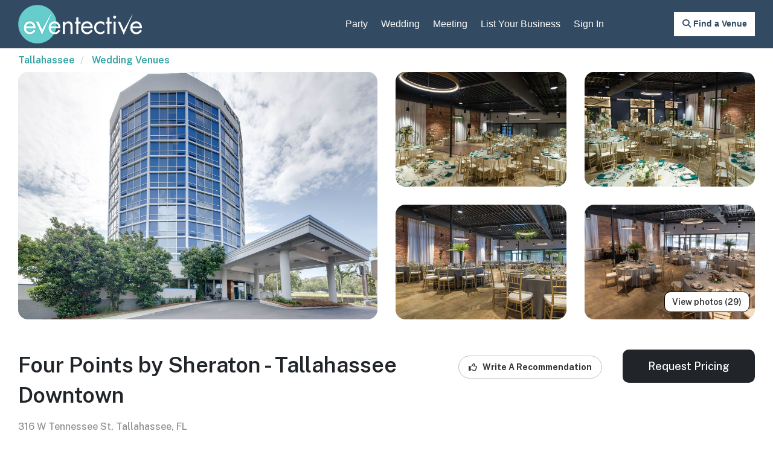

--- FILE ---
content_type: text/html; charset=utf-8
request_url: https://www.eventective.com/tallahassee-fl/four-points-by-sheraton-tallahassee-downtown-558506.html
body_size: 14336
content:
<!DOCTYPE html>
<html lang="en">
<head>
    <script>
        window.dataLayer = window.dataLayer || [];
    </script>
    <!-- Google Tag Manager -->
    <script>
    (function (w, d, s, l, i) {
            w[l] = w[l] || []; w[l].push({
                'gtm.start':
                    new Date().getTime(), event: 'gtm.js'
            }); var f = d.getElementsByTagName(s)[0],
                j = d.createElement(s), dl = l != 'dataLayer' ? '&l=' + l : ''; j.async = true; j.src =
                    'https://www.googletagmanager.com/gtm.js?id=' + i + dl; f.parentNode.insertBefore(j, f);
        })(window, document, 'script', 'dataLayer', 'GTM-W4GSTJQ');</script>
    <!-- End Google Tag Manager -->
    <link rel="preconnect" href="https://www.google.com">
    <link rel="preconnect" href="https://ajax.googleapis.com">
    <link rel="preconnect" href="https://stats.g.doubleclick.net">
    <link rel="preconnect" href="https://maxcdn.bootstrapcdn.com">
    <link rel="preconnect" href="https://cdnjs.cloudflare.com">
    <link rel="preconnect" href="https://fonts.googleapis.com">
    <link rel="preconnect" href="https://fonts.gstatic.com" crossorigin>
    <link href="https://fonts.googleapis.com/css2?family=Merriweather:ital,opsz,wght@0,18..144,300..900;1,18..144,300..900&family=Public+Sans:ital,wght@0,100..900;1,100..900&display=swap" rel="stylesheet">
    <title>Four Points by Sheraton - Tallahassee Downtown - Tallahassee, FL - Wedding Venue</title>
    <meta charset="utf-8" />
    <meta http-equiv="X-UA-Compatible" content="IE=edge,chrome=1" />
    <meta name="viewport" content="width=device-width, initial-scale=1.0, user-scalable=0, target-densityDpi=device-dpi, minimal-ui">
    <meta http-equiv="Content-Type" content="text/html; charset=utf-8" />
    <meta property="fb:page_id" content="6995988473" />
    <meta name="facebook-domain-verification" content="cy4gy432fbn1sw0uoslclcy4vuasyn" />
            <meta name="description" content="Host your event at Four Points by Sheraton - Tallahassee Downtown in Tallahassee, Florida with Weddings from $900 to $1,500 / Wedding. Eventective has Party, Meeting, and Wedding Halls." />

    <meta name="distribution" content="global" />
    <meta name="msapplication-TileColor" content="#ffffff">
    <meta name="msapplication-TileImage" content="/ms-icon-144x144.png">
    <meta name="p:domain_verify" content="2d5bf2136c3f688c151119473497ce1f" />
    <meta name="theme-color" content="#ffffff">
    <meta name="ahrefs-site-verification" content="2fe5bf5787428dcc2fcd63d4bc4f0da2a3590cfb70827d100207ca4df61dd9de" />
    <link rel="shortcut icon" type="image/ico" href="/favicon.ico" />

    <!-- START - Facebook Open Graph, Google+ and Twitter Card Tags 2.2.1 -->
    <!-- Facebook Open Graph -->
    <meta property="og:locale" content="en_US" />
    <meta property="og:site_name" content="Eventective" />
    <meta property="og:title" content="Four Points by Sheraton - Tallahassee Downtown - Tallahassee, FL - Wedding Venue" />
    <meta property="og:url" content="https://www.eventective.com/tallahassee-fl/four-points-by-sheraton-tallahassee-downtown-558506.html" />
    <meta property="og:description" content="Host your event at Four Points by Sheraton - Tallahassee Downtown in Tallahassee, Florida with Weddings from $900 to $1,500 / Wedding. Eventective has Party, Meeting, and Wedding Halls." />
    <meta property="og:image" content="https://media.eventective.com/2384843_md.jpg" />
    <!-- Google+ / Schema.org -->
    <meta itemprop="name" content="Four Points by Sheraton - Tallahassee Downtown - Tallahassee, FL - Wedding Venue" />
    <meta itemprop="headline" content="Four Points by Sheraton - Tallahassee Downtown - Tallahassee, FL - Wedding Venue" />
    <meta itemprop="description" content="Host your event at Four Points by Sheraton - Tallahassee Downtown in Tallahassee, Florida with Weddings from $900 to $1,500 / Wedding. Eventective has Party, Meeting, and Wedding Halls." />
    <meta itemprop="image" content="https://media.eventective.com/2384843_md.jpg" />
    <!-- Twitter Cards -->
    <meta name="twitter:title" content="Four Points by Sheraton - Tallahassee Downtown - Tallahassee, FL - Wedding Venue" />
    <meta name="twitter:url" content="https://www.eventective.com/tallahassee-fl/four-points-by-sheraton-tallahassee-downtown-558506.html" />
    <meta name="twitter:description" content="Host your event at Four Points by Sheraton - Tallahassee Downtown in Tallahassee, Florida with Weddings from $900 to $1,500 / Wedding. Eventective has Party, Meeting, and Wedding Halls." />
    <meta name="twitter:image" content="https://media.eventective.com/2384843_md.jpg" />
    <meta name="twitter:card" content="summary_large_image" />
    <meta name="twitter:site" content="@eventective" />
    <!-- END - Facebook Open Graph, Google+ and Twitter Card Tags 2.2.1 -->

    <script>
        var setvh = () => {
            document.documentElement.style.setProperty('--vh', `${window.innerHeight * 0.01}px`);
        }
        window.addEventListener('resize', setvh);
        setvh();
    </script>

        <link rel="canonical" href="https://www.eventective.com/tallahassee-fl/four-points-by-sheraton-tallahassee-downtown-558506.html" />
    <!-- Google Optimize -->
    <link href="//maxcdn.bootstrapcdn.com/bootstrap/3.3.4/css/bootstrap.min.css" rel="stylesheet">
    <link rel="stylesheet" type="text/css" href="/themes/assets_00B8BC675ECADD672623CE287D076B845CEF5415.css" />
    <noscript id="deferred-styles">
        <link rel="apple-touch-icon" sizes="57x57" href="/apple-icon-57x57.png">
        <link rel="apple-touch-icon" sizes="60x60" href="/apple-icon-60x60.png">
        <link rel="apple-touch-icon" sizes="72x72" href="/apple-icon-72x72.png">
        <link rel="apple-touch-icon" sizes="76x76" href="/apple-icon-76x76.png">
        <link rel="apple-touch-icon" sizes="114x114" href="/apple-icon-114x114.png">
        <link rel="apple-touch-icon" sizes="120x120" href="/apple-icon-120x120.png">
        <link rel="apple-touch-icon" sizes="144x144" href="/apple-icon-144x144.png">
        <link rel="apple-touch-icon" sizes="152x152" href="/apple-icon-152x152.png">
        <link rel="apple-touch-icon" sizes="180x180" href="/apple-icon-180x180.png">
        <link rel="icon" type="image/png" sizes="192x192" href="/android-icon-192x192.png">
        <link rel="icon" type="image/png" sizes="32x32" href="/favicon-32x32.png">
        <link rel="icon" type="image/png" sizes="96x96" href="/favicon-96x96.png">
        <link rel="icon" type="image/png" sizes="16x16" href="/favicon-16x16.png">
        <link rel="manifest" href="/manifest.json">
        <link href="//cdnjs.cloudflare.com/ajax/libs/rangeslider.js/2.3.2/rangeslider.min.css" rel="stylesheet" type="text/css" />
        
        <link href="//cdnjs.cloudflare.com/ajax/libs/awesome-bootstrap-checkbox/0.3.7/awesome-bootstrap-checkbox.min.css" rel="stylesheet">
        <link href="//cdnjs.cloudflare.com/ajax/libs/bootstrap-datepicker/1.4.1/css/bootstrap-datepicker.min.css" rel="stylesheet">
        

    </noscript>
    <script type="text/javascript">
        var applicationRoot = "/";
    </script>
    
        <script type="application/ld+json">{"@context": "https://schema.org",  "@graph": [{"@type": "WebPage","@id": "https://www.eventective.com/tallahassee-fl/four-points-by-sheraton-tallahassee-downtown-558506.html","name": "Four Points by Sheraton - Tallahassee Downtown - Event Venue Listing","publisher": {"@type": "Organization","name": "Eventective","url": "https://www.eventective.com","logo": {"@type": "ImageObject","url": "https://www.eventective.com/images/logo.png"}},"mainEntity": {"@id": "https://www.eventective.com/tallahassee-fl/four-points-by-sheraton-tallahassee-downtown-558506.html#business"}},{"@type": ["EventVenue","LocalBusiness"],"@id": "https://www.eventective.com/tallahassee-fl/four-points-by-sheraton-tallahassee-downtown-558506.html#business","url": "https://www.eventective.com/tallahassee-fl/four-points-by-sheraton-tallahassee-downtown-558506.html","name": "Four Points by Sheraton - Tallahassee Downtown","image": "https://media.eventective.com/2384843_md.jpg","description": "Four Points Tallahassee Downtown is perfect for meetings and events of 10 to 200 people. The largest ballroom can accommodate 200 in a banquet setting and several breakout rooms can be used for conferences, social events or weddings!nThe Four Points by Sheraton - Tallahassee Downtown features 7,100 square feet of total meeting space. with 10,000 square feet of exterior pre-function space, including a garden patio, an expansive pool deck, and an outdoor bar.nWe are happy to provide in-house catering services with a full menu for all three meal periods, several break and bar options. In addition to audiovisual technology, we offer business services such as copying and scanning documents available to our guests.nFour Points by Sheraton - Tallahassee Downtown also has free green-meeting packages for those who want to arrange environmentally friendly events!","address": {"@type": "PostalAddress","streetAddress": "316 W Tennessee St","addressLocality": "Tallahassee","addressRegion": "FL","postalCode": "32301","addressCountry": "US"},"geo": {"@type": "GeoCoordinates","latitude": 30.4449,"longitude":-84.2853},"maximumAttendeeCapacity": 350,"telephone": "8504220071","sameAs": "https://www.marriott.com/en-us/hotels/tlhfp-four-points-by-sheraton-tallahassee-downtown/overview","containsPlace": [{"@type": "Place","@id": "https://www.eventective.com/tallahassee-fl/four-points-by-sheraton-tallahassee-downtown-558506.html#Ornate-Chorus-Ballroom","name": "Ornate Chorus Ballroom","maximumAttendeeCapacity": 250},{"@type": "Place","@id": "https://www.eventective.com/tallahassee-fl/four-points-by-sheraton-tallahassee-downtown-558506.html#Bronze-Ballroom","name": "Bronze Ballroom","maximumAttendeeCapacity": 120},{"@type": "Place","@id": "https://www.eventective.com/tallahassee-fl/four-points-by-sheraton-tallahassee-downtown-558506.html#Fowlers","name": "Fowlers","maximumAttendeeCapacity": 10},{"@type": "Place","@id": "https://www.eventective.com/tallahassee-fl/four-points-by-sheraton-tallahassee-downtown-558506.html#Pine-Barrens","name": "Pine Barrens","maximumAttendeeCapacity": 80},{"@type": "Place","@id": "https://www.eventective.com/tallahassee-fl/four-points-by-sheraton-tallahassee-downtown-558506.html#Upland-Chorus","name": "Upland Chorus","maximumAttendeeCapacity": 10},{"@type": "Place","@id": "https://www.eventective.com/tallahassee-fl/four-points-by-sheraton-tallahassee-downtown-558506.html#Pinewoods","name": "Pinewoods","maximumAttendeeCapacity": 80},{"@type": "Place","@id": "https://www.eventective.com/tallahassee-fl/four-points-by-sheraton-tallahassee-downtown-558506.html#Marine","name": "Marine","maximumAttendeeCapacity": 50},{"@type": "Place","@id": "https://www.eventective.com/tallahassee-fl/four-points-by-sheraton-tallahassee-downtown-558506.html#Little-Grass","name": "Little Grass","maximumAttendeeCapacity": 10},{"@type": "Place","@id": "https://www.eventective.com/tallahassee-fl/four-points-by-sheraton-tallahassee-downtown-558506.html#Bricks-and-Brass","name": "Bricks and Brass","description": "Keeping the majority of the existing structure, Bricks  and  Brass has an industrial atmosphere with original polished concrete floors and the original red brick walls. The exposed black wood ceiling complete the modern look.nBricks  and  Brass offers event planning services, large conference and meeting flexibility, a convenient downtown location,  an established service team, full-service catering, a built-in signature bar, and an upscale and modern atmosphere. nContact our catering and events office today to learn more about our rental pricing, packages, and setup options.","maximumAttendeeCapacity": 400}], "makesOffer":  [{"@type": "Offer","name": "Marital Bliss - Wedding Reception Package","itemOffered": {"@type": "Service","name": "Wedding Event Package:Marital Bliss - Wedding Reception Package","serviceType": "Wedding Event Package","provider": {"@id":"https://www.eventective.com/tallahassee-fl/four-points-by-sheraton-tallahassee-downtown-558506.html#business"}},"priceSpecification": {"@type": "UnitPriceSpecification","price": 1500.00,"priceCurrency": "CAD","unitCode": "E48"},"seller": {"@type": "Organization","@id": "https://www.eventective.com/#organization","name": "Eventective","url": "https://www.eventective.com"}},{"@type": "Offer","name": "The  I Do!  - Wedding Ceremony Package","itemOffered": {"@type": "Service","name": "Wedding Event Package:The  I Do!  - Wedding Ceremony Package","serviceType": "Wedding Event Package","provider": {"@id":"https://www.eventective.com/tallahassee-fl/four-points-by-sheraton-tallahassee-downtown-558506.html#business"}},"priceSpecification": {"@type": "UnitPriceSpecification","price": 900.00,"priceCurrency": "CAD","unitCode": "E48"},"seller": {"@id": "https://www.eventective.com/#organization"}}]}]}</script>
    <link rel="stylesheet" href="https://unpkg.com/flickity@2/dist/flickity.min.css">
    <link rel="stylesheet" href="https://unpkg.com/flickity-fullscreen@1/fullscreen.css">
    <link rel="stylesheet" type="text/css" href="/themes/assets_546461E5882E8A5C431EC8A9996C3CD92AA03B83.css" />

</head>
<body>
<!-- Google Tag Manager (noscript) -->
<noscript><iframe src="https://www.googletagmanager.com/ns.html?id=GTM-W4GSTJQ"
                  height="0" width="0" style="display:none;visibility:hidden"></iframe></noscript>
<!-- End Google Tag Manager (noscript) -->
<!--[if lt IE 10]>
        <p class="chromeframe">You are using an <strong>outdated</strong> browser. Please <a href="http://browsehappy.com/?locale=en">upgrade your browser</a> or <a href="http://www.google.com/chromeframe/?redirect=true">activate Google Chrome Frame</a> to improve your experience.</p>
    <![endif]-->
    <header class="header_sec">
        <div class="container">
            <div class="innheaderSec">
                <div class="row">
                    <div class="col-sm-12">
                        <nav class="navbar navbar-default nav_top" role="navigation">
                            <!-- Brand and toggle get grouped for better mobile display -->
                            <div class="navbar-header">
                                <button type="button" class="navbar-toggle" data-toggle="collapse" data-target=".navbar-ex1-collapse">
                                    <span class="sr-only">Toggle navigation</span>
                                    <span class="icon-bar"></span>
                                    <span class="icon-bar"></span>
                                    <span class="icon-bar"></span>
                                </button>
                                <a class="navbar-brand" href="/"><img src="/images/logo.png" alt="Eventective.com" /></a>
                            </div>

                            <!-- Collect the nav links, forms, and other content for toggling -->
                            <div class="collapse navbar-collapse navbar-ex1-collapse">
                                <ul class="nav navbar-nav navbar-right menu_sec">
                                        <li>
                                            <a href="/party">Party</a>
                                        </li>
                                        <li>
                                            <a href="/wedding">Wedding</a>
                                        </li>
                                        <li>
                                            <a href="/meeting">Meeting</a>
                                        </li>
                                        <li>
                                            <a class="addlisting" data-source="TopMenu" href="/addlisting">List Your Business</a>
                                        </li>
                                            <li id="SignInMenu">
                                                <a href="/signin">Sign In</a>
                                            </li>
                                </ul>
                            </div><!-- /.navbar-collapse -->
                        </nav>
                    </div>
                </div>
                    <a id="SearchMenu" class="loginbtn" onclick="DisplaySearchModal('Tallahassee', 'FL', 'wedding-venues')" href="javascript:void(0)"><i class="fa-solid fa-magnifying-glass"></i><span class="hidden-xs"> Find a Venue</span></a>
            </div>
        </div>
    </header>
    
    




<div class="container" id="detail-page">
        <div class="row">
            <div class="col-xs-12">
                <ol class="breadcrumb">
                            <li>
                                <a href="https://www.eventective.com/tallahassee-fl/">Tallahassee</a>
                            </li>
                            <li>
                                <a href="https://www.eventective.com/tallahassee-fl/wedding-venues/">Wedding Venues</a>
                            </li>

                </ol>
            </div>
        </div>
        <div class="row">
        <div class="col-xs-12">
                <div class="row hidden-xs" style="padding-bottom: 20px;">
                    <div class="col-lg-6 col-sm-8" style="padding-bottom: 30px;">
                            <div style="height: 410px; border-radius: 16px; overflow: hidden;">
                                <img class="showfullscreen img-responsive" src="https://media.eventective.com/2384843_lg.jpg"
                                     srcset="https://media.eventective.com/2384843_lg.jpg 1080w,
                                 https://media.eventective.com/2384843_md.jpg 600w,
                                 https://media.eventective.com/2384843.jpg 300w" style="cursor: pointer; min-height: 410px; height: 100%; width: 100%; object-fit: cover; object-position: center;">
                            </div>
                                            </div>
                    <div class="col-lg-6 col-sm-4">
                        <div class="row">
                                <div class="col-lg-6 col-md-12 " style="padding-bottom: 30px; position: relative;">
                                                <div style="height: 190px; border-radius: 16px; overflow: hidden;">
                                                    <img data-photoindex="1" class="showfullscreen img-responsive" src="https://media.eventective.com/2923100_lg.jpg"
                                                         srcset="https://media.eventective.com/2923100_lg.jpg 1080w,
                                                 https://media.eventective.com/2923100_md.jpg 600w,
                                                 https://media.eventective.com/2923100.jpg 300w" style="cursor: pointer; min-height: 190px; height: 100%; width: 100%; object-fit: cover; object-position: center;">
                                                </div>

                                </div>
                                <div class="col-lg-6 col-md-12 " style="padding-bottom: 30px; position: relative;">
                                                <div style="height: 190px; border-radius: 16px; overflow: hidden;">
                                                    <img data-photoindex="2" class="showfullscreen img-responsive" src="https://media.eventective.com/2924189_lg.jpg"
                                                         srcset="https://media.eventective.com/2924189_lg.jpg 1080w,
                                                 https://media.eventective.com/2924189_md.jpg 600w,
                                                 https://media.eventective.com/2924189.jpg 300w" style="cursor: pointer; min-height: 190px; height: 100%; width: 100%; object-fit: cover; object-position: center;">
                                                </div>
                                            <button type="button" class="showfullscreen btn btn-default hidden-lg" style="position: absolute;bottom: 42px;right: 24px;font-weight: 600;border-color: #000000;border-radius: 10px;">View photos (29)</button>

                                </div>
                                <div class="col-lg-6 col-md-12 visible-lg" style="padding-bottom: 30px; position: relative;">
                                                <div style="height: 190px; border-radius: 16px; overflow: hidden;">
                                                    <img data-photoindex="3" class="showfullscreen img-responsive" src="https://media.eventective.com/2924181_lg.jpg"
                                                         srcset="https://media.eventective.com/2924181_lg.jpg 1080w,
                                                 https://media.eventective.com/2924181_md.jpg 600w,
                                                 https://media.eventective.com/2924181.jpg 300w" style="cursor: pointer; min-height: 190px; height: 100%; width: 100%; object-fit: cover; object-position: center;">
                                                </div>

                                </div>
                                <div class="col-lg-6 col-md-12 visible-lg" style="padding-bottom: 30px; position: relative;">
                                                <div style="height: 190px; border-radius: 16px; overflow: hidden;">
                                                    <img data-photoindex="4" class="showfullscreen img-responsive" src="https://media.eventective.com/2924182_lg.jpg"
                                                         srcset="https://media.eventective.com/2924182_lg.jpg 1080w,
                                                 https://media.eventective.com/2924182_md.jpg 600w,
                                                 https://media.eventective.com/2924182.jpg 300w" style="cursor: pointer; min-height: 190px; height: 100%; width: 100%; object-fit: cover; object-position: center;">
                                                </div>
                                            <button type="button" class="showfullscreen btn btn-default visible-lg" style="position: absolute;bottom: 42px;right: 24px;font-weight: 600;border-color: #000000;border-radius: 10px;">View photos (29)</button>

                                </div>
                        </div>
                    </div>
                </div>
                <div id="providerPhotos" class="visible-xs" style="text-align: center; position: relative;">
                        <div id="medWrapper" class="carousel">
                                    <div class="carousel-cell">
                                        <img class="carousel-cell-image" data-flickity-lazyload="https://media.eventective.com/2384843_lg.jpg"
                                             data-flickity-lazyload-srcset="https://media.eventective.com/2384843_lg.jpg 1080w,
                                             https://media.eventective.com/2384843_md.jpg 600w,
                                             https://media.eventective.com/2384843.jpg 300w"
                                             sizes="100vw">

                                    </div>
                                    <div class="carousel-cell">
                                        <img class="carousel-cell-image" data-flickity-lazyload="https://media.eventective.com/2923100_lg.jpg"
                                             data-flickity-lazyload-srcset="https://media.eventective.com/2923100_lg.jpg 1080w,
                                             https://media.eventective.com/2923100_md.jpg 600w,
                                             https://media.eventective.com/2923100.jpg 300w"
                                             sizes="100vw">

                                    </div>
                                    <div class="carousel-cell">
                                        <img class="carousel-cell-image" data-flickity-lazyload="https://media.eventective.com/2924189_lg.jpg"
                                             data-flickity-lazyload-srcset="https://media.eventective.com/2924189_lg.jpg 1080w,
                                             https://media.eventective.com/2924189_md.jpg 600w,
                                             https://media.eventective.com/2924189.jpg 300w"
                                             sizes="100vw">

                                    </div>
                                    <div class="carousel-cell">
                                        <img class="carousel-cell-image" data-flickity-lazyload="https://media.eventective.com/2924181_lg.jpg"
                                             data-flickity-lazyload-srcset="https://media.eventective.com/2924181_lg.jpg 1080w,
                                             https://media.eventective.com/2924181_md.jpg 600w,
                                             https://media.eventective.com/2924181.jpg 300w"
                                             sizes="100vw">

                                    </div>
                                    <div class="carousel-cell">
                                        <img class="carousel-cell-image" data-flickity-lazyload="https://media.eventective.com/2924182_lg.jpg"
                                             data-flickity-lazyload-srcset="https://media.eventective.com/2924182_lg.jpg 1080w,
                                             https://media.eventective.com/2924182_md.jpg 600w,
                                             https://media.eventective.com/2924182.jpg 300w"
                                             sizes="100vw">

                                    </div>
                                    <div class="carousel-cell">
                                        <img class="carousel-cell-image" data-flickity-lazyload="https://media.eventective.com/2924183_lg.jpg"
                                             data-flickity-lazyload-srcset="https://media.eventective.com/2924183_lg.jpg 1080w,
                                             https://media.eventective.com/2924183_md.jpg 600w,
                                             https://media.eventective.com/2924183.jpg 300w"
                                             sizes="100vw">

                                    </div>
                                    <div class="carousel-cell">
                                        <img class="carousel-cell-image" data-flickity-lazyload="https://media.eventective.com/2384854_lg.jpg"
                                             data-flickity-lazyload-srcset="https://media.eventective.com/2384854_lg.jpg 1080w,
                                             https://media.eventective.com/2384854_md.jpg 600w,
                                             https://media.eventective.com/2384854.jpg 300w"
                                             sizes="100vw">

                                    </div>
                                    <div class="carousel-cell">
                                        <img class="carousel-cell-image" data-flickity-lazyload="https://media.eventective.com/2924184_lg.jpg"
                                             data-flickity-lazyload-srcset="https://media.eventective.com/2924184_lg.jpg 1080w,
                                             https://media.eventective.com/2924184_md.jpg 600w,
                                             https://media.eventective.com/2924184.jpg 300w"
                                             sizes="100vw">

                                    </div>
                                    <div class="carousel-cell">
                                        <img class="carousel-cell-image" data-flickity-lazyload="https://media.eventective.com/2384853_lg.jpg"
                                             data-flickity-lazyload-srcset="https://media.eventective.com/2384853_lg.jpg 1080w,
                                             https://media.eventective.com/2384853_md.jpg 600w,
                                             https://media.eventective.com/2384853.jpg 300w"
                                             sizes="100vw">

                                    </div>
                                    <div class="carousel-cell">
                                        <img class="carousel-cell-image" data-flickity-lazyload="https://media.eventective.com/2924187_lg.jpg"
                                             data-flickity-lazyload-srcset="https://media.eventective.com/2924187_lg.jpg 1080w,
                                             https://media.eventective.com/2924187_md.jpg 600w,
                                             https://media.eventective.com/2924187.jpg 300w"
                                             sizes="100vw">

                                    </div>
                                    <div class="carousel-cell">
                                        <img class="carousel-cell-image" data-flickity-lazyload="https://media.eventective.com/2924185_lg.jpg"
                                             data-flickity-lazyload-srcset="https://media.eventective.com/2924185_lg.jpg 1080w,
                                             https://media.eventective.com/2924185_md.jpg 600w,
                                             https://media.eventective.com/2924185.jpg 300w"
                                             sizes="100vw">

                                    </div>
                                    <div class="carousel-cell">
                                        <img class="carousel-cell-image" data-flickity-lazyload="https://media.eventective.com/2924186_lg.jpg"
                                             data-flickity-lazyload-srcset="https://media.eventective.com/2924186_lg.jpg 1080w,
                                             https://media.eventective.com/2924186_md.jpg 600w,
                                             https://media.eventective.com/2924186.jpg 300w"
                                             sizes="100vw">

                                    </div>
                                    <div class="carousel-cell">
                                        <img class="carousel-cell-image" data-flickity-lazyload="https://media.eventective.com/2924188_lg.jpg"
                                             data-flickity-lazyload-srcset="https://media.eventective.com/2924188_lg.jpg 1080w,
                                             https://media.eventective.com/2924188_md.jpg 600w,
                                             https://media.eventective.com/2924188.jpg 300w"
                                             sizes="100vw">

                                    </div>
                                    <div class="carousel-cell">
                                        <img class="carousel-cell-image" data-flickity-lazyload="https://media.eventective.com/3552130_lg.jpg"
                                             data-flickity-lazyload-srcset="https://media.eventective.com/3552130_lg.jpg 1080w,
                                             https://media.eventective.com/3552130_md.jpg 600w,
                                             https://media.eventective.com/3552130.jpg 300w"
                                             sizes="100vw">

                                    </div>
                                    <div class="carousel-cell">
                                        <img class="carousel-cell-image" data-flickity-lazyload="https://media.eventective.com/3552121_lg.jpg"
                                             data-flickity-lazyload-srcset="https://media.eventective.com/3552121_lg.jpg 1080w,
                                             https://media.eventective.com/3552121_md.jpg 600w,
                                             https://media.eventective.com/3552121.jpg 300w"
                                             sizes="100vw">

                                    </div>
                                    <div class="carousel-cell">
                                        <img class="carousel-cell-image" data-flickity-lazyload="https://media.eventective.com/3552126_lg.jpg"
                                             data-flickity-lazyload-srcset="https://media.eventective.com/3552126_lg.jpg 1080w,
                                             https://media.eventective.com/3552126_md.jpg 600w,
                                             https://media.eventective.com/3552126.jpg 300w"
                                             sizes="100vw">

                                    </div>
                                    <div class="carousel-cell">
                                        <img class="carousel-cell-image" data-flickity-lazyload="https://media.eventective.com/3552127_lg.jpg"
                                             data-flickity-lazyload-srcset="https://media.eventective.com/3552127_lg.jpg 1080w,
                                             https://media.eventective.com/3552127_md.jpg 600w,
                                             https://media.eventective.com/3552127.jpg 300w"
                                             sizes="100vw">

                                    </div>
                                    <div class="carousel-cell">
                                        <img class="carousel-cell-image" data-flickity-lazyload="https://media.eventective.com/2924192_lg.jpg"
                                             data-flickity-lazyload-srcset="https://media.eventective.com/2924192_lg.jpg 1080w,
                                             https://media.eventective.com/2924192_md.jpg 600w,
                                             https://media.eventective.com/2924192.jpg 300w"
                                             sizes="100vw">

                                    </div>
                                    <div class="carousel-cell">
                                        <img class="carousel-cell-image" data-flickity-lazyload="https://media.eventective.com/2924193_lg.jpg"
                                             data-flickity-lazyload-srcset="https://media.eventective.com/2924193_lg.jpg 1080w,
                                             https://media.eventective.com/2924193_md.jpg 600w,
                                             https://media.eventective.com/2924193.jpg 300w"
                                             sizes="100vw">

                                    </div>
                                    <div class="carousel-cell">
                                        <img class="carousel-cell-image" data-flickity-lazyload="https://media.eventective.com/3552132_lg.jpg"
                                             data-flickity-lazyload-srcset="https://media.eventective.com/3552132_lg.jpg 1080w,
                                             https://media.eventective.com/3552132_md.jpg 600w,
                                             https://media.eventective.com/3552132.jpg 300w"
                                             sizes="100vw">

                                    </div>
                                    <div class="carousel-cell">
                                        <img class="carousel-cell-image" data-flickity-lazyload="https://media.eventective.com/3552115_lg.jpg"
                                             data-flickity-lazyload-srcset="https://media.eventective.com/3552115_lg.jpg 1080w,
                                             https://media.eventective.com/3552115_md.jpg 600w,
                                             https://media.eventective.com/3552115.jpg 300w"
                                             sizes="100vw">

                                    </div>
                                    <div class="carousel-cell">
                                        <img class="carousel-cell-image" data-flickity-lazyload="https://media.eventective.com/3552118_lg.jpg"
                                             data-flickity-lazyload-srcset="https://media.eventective.com/3552118_lg.jpg 1080w,
                                             https://media.eventective.com/3552118_md.jpg 600w,
                                             https://media.eventective.com/3552118.jpg 300w"
                                             sizes="100vw">

                                    </div>
                                    <div class="carousel-cell">
                                        <img class="carousel-cell-image" data-flickity-lazyload="https://media.eventective.com/3552112_lg.jpg"
                                             data-flickity-lazyload-srcset="https://media.eventective.com/3552112_lg.jpg 1080w,
                                             https://media.eventective.com/3552112_md.jpg 600w,
                                             https://media.eventective.com/3552112.jpg 300w"
                                             sizes="100vw">

                                    </div>
                                    <div class="carousel-cell">
                                        <img class="carousel-cell-image" data-flickity-lazyload="https://media.eventective.com/3552111_lg.jpg"
                                             data-flickity-lazyload-srcset="https://media.eventective.com/3552111_lg.jpg 1080w,
                                             https://media.eventective.com/3552111_md.jpg 600w,
                                             https://media.eventective.com/3552111.jpg 300w"
                                             sizes="100vw">

                                    </div>
                                    <div class="carousel-cell">
                                        <img class="carousel-cell-image" data-flickity-lazyload="https://media.eventective.com/3552110_lg.jpg"
                                             data-flickity-lazyload-srcset="https://media.eventective.com/3552110_lg.jpg 1080w,
                                             https://media.eventective.com/3552110_md.jpg 600w,
                                             https://media.eventective.com/3552110.jpg 300w"
                                             sizes="100vw">

                                    </div>
                                    <div class="carousel-cell">
                                        <img class="carousel-cell-image" data-flickity-lazyload="https://media.eventective.com/3552108_lg.jpg"
                                             data-flickity-lazyload-srcset="https://media.eventective.com/3552108_lg.jpg 1080w,
                                             https://media.eventective.com/3552108_md.jpg 600w,
                                             https://media.eventective.com/3552108.jpg 300w"
                                             sizes="100vw">

                                    </div>
                                    <div class="carousel-cell">
                                        <img class="carousel-cell-image" data-flickity-lazyload="https://media.eventective.com/3552109_lg.jpg"
                                             data-flickity-lazyload-srcset="https://media.eventective.com/3552109_lg.jpg 1080w,
                                             https://media.eventective.com/3552109_md.jpg 600w,
                                             https://media.eventective.com/3552109.jpg 300w"
                                             sizes="100vw">

                                    </div>
                                    <div class="carousel-cell">
                                        <img class="carousel-cell-image" data-flickity-lazyload="https://media.eventective.com/3552106_lg.jpg"
                                             data-flickity-lazyload-srcset="https://media.eventective.com/3552106_lg.jpg 1080w,
                                             https://media.eventective.com/3552106_md.jpg 600w,
                                             https://media.eventective.com/3552106.jpg 300w"
                                             sizes="100vw">

                                    </div>
                                    <div class="carousel-cell">
                                        <img class="carousel-cell-image" data-flickity-lazyload="https://media.eventective.com/3552107_lg.jpg"
                                             data-flickity-lazyload-srcset="https://media.eventective.com/3552107_lg.jpg 1080w,
                                             https://media.eventective.com/3552107_md.jpg 600w,
                                             https://media.eventective.com/3552107.jpg 300w"
                                             sizes="100vw">

                                    </div>
                        </div>
                        <div id="carousel-status" class="slidecount-overlay"></div>
                    
                </div>
            <div class="row hidden-xs">
                <div class="col-sm-7">
                    <h1>Four Points by Sheraton - Tallahassee Downtown</h1>
                            <div style="color: #909090; font-weight: 500; line-height: 1.3em; padding-bottom: 10px;" class="eve-address-nav">316 W Tennessee St,  <span style="white-space: nowrap">Tallahassee, FL</span></div>
                </div>
                <div class="col-sm-5 text-right">
                    <div class="row">
                            <div class="col-md-6 col-md-push-6">
                                <input type="button" class="contact-button" style="" data-source="DetailContactButton" title="Request Pricing" value="Request Pricing" data-providernum="558506" data-adtype="Metro" data-isvenue="True" data-providername="Four Points by Sheraton - Tallahassee Downtown" data-isnational="False" data-imgsrc="https://media.eventective.com/2384843.jpg" data-maxcap="350">
                            </div>
                        <div class="col-md-6 col-md-pull-6" style="">
                                <a id="ReviewsAnchor" data-providernum="558506" data-providername="Four Points by Sheraton - Tallahassee Downtown" class="btn btn-default review-button" role="button" aria-haspopup="true" aria-expanded="false" href="javascript:void(0)">
                                    <i style="padding-right:6px" class="fa-regular fa-thumbs-up"></i> Write A Recommendation
                                </a>
                                                                                </div>
                    </div>
                </div>
            </div>
            <div class="row hidden-xs">
                <div class="col-lg-8 col-sm-6">

                        <div title="Maximum Capacity: 350 people" class="attend-pricing"><i class="fa-regular fa-users"></i> 350 Capacity</div>
                                            <div class="attend-pricing eve-pricing-nav">
                            <i class="fa-regular fa-circle-dollar" aria-hidden="true"></i> $900 to $1,500 / Wedding
                        </div>
                                            <div class="providerInfo">
                                <div class="provider-description trim-eight-lines">Four Points Tallahassee Downtown is perfect for meetings and events of 10 to 200 people. The largest ballroom can accommodate 200 in a banquet setting and several breakout rooms can be used for conferences, social events or weddings!

The Four Points by Sheraton - Tallahassee Downtown features 7,100 square feet of total meeting space. with 10,000 square feet of exterior pre-function space, including a garden patio, an expansive pool deck, and an outdoor bar.

We are happy to provide in-house catering services with a full menu for all three meal periods, several break and bar options. In addition to audiovisual technology, we offer business services such as copying and scanning documents available to our guests.

Four Points by Sheraton - Tallahassee Downtown also has free green-meeting packages for those who want to arrange environmentally friendly events! </div><div style=""><a href="javascript:void(0);" onclick="$('.provider-description').removeClass('trim-eight-lines'); $(this).hide();">Read more</a></div>
                        </div>
                                            <div class="icon-container">
                                <div class="icon-wrapper">
                                    <a rel="nofollow" href="https://www.marriott.com/en-us/hotels/tlhfp-four-points-by-sheraton-tallahassee-downtown/overview/" target="blank" class="" onclick="IncrementProviderCounter('/api/v1/providers/incrementcounter', 558506, 'PrUrlClick', 'false');"><i style="padding-right:6px" class="fa-solid fa-globe"></i> Website</a>
                                </div>

                                <span class="divider"></span>

                                <div class="icon-wrapper">
                                    <a class="phoneHyperLink" rel="nofollow" href="tel:8504220071" data-providernum="558506" data-adtype="Metro">
                                        <i class="fa-solid fa-phone"></i> 850-422-0071
                                    </a>
                                </div>
                                                                <span class="divider"></span>
                                    <div class="icon-wrapper">
                                        <a rel="nofollow" style="font-size: 26px;" onclick="IncrementProviderCounter('/api/v1/providers/incrementcounter', 558506, 'PrFacebook', 'false');" href="https://www.facebook.com/FourPointsTallahasseeDowntown/" target="blank">
                                                    <i class="fa-brands fa-facebook"></i>
                                        </a>
                                    </div>
                                        <span class="divider"></span>
                                    <div class="icon-wrapper">
                                        <a rel="nofollow" style="font-size: 26px;" onclick="IncrementProviderCounter('/api/v1/providers/incrementcounter', 558506, 'PrUrlClick', 'false');" href="http://www.fourpointstallahasseedowntown.com" target="blank">
                                                    <i class="fa-solid fa-plate-utensils"></i>
                                        </a>
                                    </div>
                        </div>
                </div>
                <div class="col-lg-4 col-sm-6 text-right" style="padding-left: 0;">
                        <div id="eve-location">
                            <iframe class="location"
                                    width="400px" height="300px"
                                    frameborder="0"
                                    style="border: 0;"
                                    src="https://www.google.com/maps/embed/v1/place?key=AIzaSyBAKe4mFtRPjy_Fm8Sm_pAlI4lzK5RVDok&q=Four+Points+by+Sheraton+-+Tallahassee+Downtown,316+W+Tennessee+St,Tallahassee,Florida&attribution_source=Eventective" allowfullscreen>
                            </iframe>
                        </div>

                </div>
            </div>
            <div class="row visible-xs">
                <div class="col-sm-12 detail-section">
                    <h1>Four Points by Sheraton - Tallahassee Downtown</h1>
                            <div style="color: #909090; font-weight: 500; line-height: 1.3em; padding-bottom: 10px;" class="eve-address-nav">316 W Tennessee St,  <span style="white-space: nowrap">Tallahassee, FL</span></div>
                                            <div title="Maximum Capacity: 350 people" class="attend-pricing"><i class="fa-regular fa-users"></i> 350 Capacity</div>
                                            <div class="attend-pricing eve-pricing-nav">
                            <i class="fa-regular fa-circle-dollar" aria-hidden="true"></i> $900 to $1,500 / Wedding
                        </div>
                    <div class="custom-scroll-row" style="display: flex; flex-wrap: nowrap; flex-flow: start; padding:20px 0">
                        <div style="flex:1 content">
                            <a id="ReviewsAnchor" data-providernum="558506" data-providername="Four Points by Sheraton - Tallahassee Downtown" class="btn btn-default review-button" role="button" aria-haspopup="true" aria-expanded="false" href="javascript:void(0)">
                                <i style="padding-right:6px" class="fa-regular fa-thumbs-up"></i> Write A Recommendation
                            </a>
                        </div>

                                            </div>
                        <div class="providerInfo">
                                <div class="provider-description trim-six-lines">Four Points Tallahassee Downtown is perfect for meetings and events of 10 to 200 people. The largest ballroom can accommodate 200 in a banquet setting and several breakout rooms can be used for conferences, social events or weddings!

The Four Points by Sheraton - Tallahassee Downtown features 7,100 square feet of total meeting space. with 10,000 square feet of exterior pre-function space, including a garden patio, an expansive pool deck, and an outdoor bar.

We are happy to provide in-house catering services with a full menu for all three meal periods, several break and bar options. In addition to audiovisual technology, we offer business services such as copying and scanning documents available to our guests.

Four Points by Sheraton - Tallahassee Downtown also has free green-meeting packages for those who want to arrange environmentally friendly events! </div><div style=""><a href="javascript:void(0);" onclick="$('.provider-description').removeClass('trim-six-lines'); $(this).hide();">Read more</a></div>
                        </div>
                                            <div class="icon-container">
                                <div class="icon-wrapper">
                                    <a rel="nofollow" href="https://www.marriott.com/en-us/hotels/tlhfp-four-points-by-sheraton-tallahassee-downtown/overview/" target="blank" class="" onclick="IncrementProviderCounter('/api/v1/providers/incrementcounter', 558506, 'PrUrlClick', 'false');"><i style="padding-right:6px" class="fa-solid fa-globe"></i> Website</a>
                                </div>

                                <span class="divider"></span>

                                <div class="icon-wrapper">
                                    <a class="phoneHyperLink" rel="nofollow" href="tel:8504220071" data-providernum="558506" data-adtype="Metro">
                                        <i class="fa-solid fa-phone"></i> 850-422-0071
                                    </a>
                                </div>
                        </div>
                                            <div id="eve-location">
                            <iframe class="location"
                                    height="100%"
                                    frameborder="0"
                                    style="border: 0; width: 100%;min-width:400px"
                                    src="https://www.google.com/maps/embed/v1/place?key=AIzaSyBAKe4mFtRPjy_Fm8Sm_pAlI4lzK5RVDok&q=Four+Points+by+Sheraton+-+Tallahassee+Downtown,316+W+Tennessee+St,Tallahassee,Florida&attribution_source=Eventective" allowfullscreen>
                            </iframe>
                        </div>
                                            <div class="icon-container">
                                <div class="icon-wrapper">
                                    <a rel="nofollow" style="font-size: 26px;" onclick="IncrementProviderCounter('/api/v1/providers/incrementcounter', 558506, 'PrFacebook', 'false');" href="https://www.facebook.com/FourPointsTallahasseeDowntown/" target="blank">
                                                <i class="fa-brands fa-facebook"></i>
                                    </a>
                                </div>
                                    <span class="divider"></span>
                                <div class="icon-wrapper">
                                    <a rel="nofollow" style="font-size: 26px;" onclick="IncrementProviderCounter('/api/v1/providers/incrementcounter', 558506, 'PrUrlClick', 'false');" href="http://www.fourpointstallahasseedowntown.com" target="blank">
                                                <i class="fa-solid fa-plate-utensils"></i>
                                    </a>
                                </div>
                        </div>
                </div>

            </div>
                <div class="row">
                    <div class="col-xs-12">
                        <div id="eve-pricing" class="detail-section">
                            <h2>Event Pricing</h2>
                            <div class="row">
                                    <div class="col-sm-6">
                                        <div class="pricing-section package-details" style="cursor: pointer;" data-package="34946">
                                            <button type="button" class="pull-right btn btn-default" style="font-weight: 600;border-color: #000000;border-radius: 10px;">Details</button>
                                            <div class="h4" style="line-height: 1.4; font-size: 20px;">Marital Bliss - Wedding Reception Package</div>
                                            <div class="row">
                                                    <div class="attend-pricing col-lg-6">
                                                        <i class="fa-regular fa-users"></i>
                                                            <span>10 - 250 people</span>
                                                        
                                                    </div>

                                                <div class="attend-pricing col-lg-6">
                                                    <i class="fa-regular fa-circle-dollar"></i>
$1,500                                                                <span>per event</span>
                                                </div>
                                            </div>
                                        </div>
                                    </div>
                                    <div class="col-sm-6">
                                        <div class="pricing-section package-details" style="cursor: pointer;" data-package="34944">
                                            <button type="button" class="pull-right btn btn-default" style="font-weight: 600;border-color: #000000;border-radius: 10px;">Details</button>
                                            <div class="h4" style="line-height: 1.4; font-size: 20px;">The &quot;I Do!&quot; - Wedding Ceremony Package</div>
                                            <div class="row">
                                                    <div class="attend-pricing col-lg-6">
                                                        <i class="fa-regular fa-users"></i>
                                                            <span>10 - 250 people</span>
                                                        
                                                    </div>

                                                <div class="attend-pricing col-lg-6">
                                                    <i class="fa-regular fa-circle-dollar"></i>
$900                                                                <span>per event</span>
                                                </div>
                                            </div>
                                        </div>
                                    </div>
                            </div>
                        </div>
                    </div>
                </div>


                <div class="row">
                    <div class="col-xs-12">
                        <div class="detail-section">
                            <h2>Event Spaces</h2>
                            <div class="row custom-scroll-row">
                                    <div class="col-lg-3 col-md-4 col-sm-6 eventspace-details" style="min-height: 372px; cursor: pointer;" data-resource="885429">
                                            <div class="eve-event-space">
                                                <img alt="Ornate Chorus Ballroom" src="[data-uri]" data-src="https://media.eventective.com/1569013.jpg" class="lazy img-responsive" style="min-height: 190px; height: 100%; width: 100%; object-fit: cover; object-position: center;" />
                                            </div>
                                        <div style="padding-left: 10px; font-weight: 500; color: #212529; ">
                                            <div style="overflow: hidden; text-overflow: ellipsis; white-space: nowrap; text-align: left; font-size: 22px; padding: 20px 0 10px;">
                                                Ornate Chorus Ballroom
                                            </div>
                                            <div style="line-height: 2em;">
                                                <div>
                                                    <i class="fa-regular fa-house" aria-hidden="true" style="width: 24px"></i> Ballroom
                                                </div>
                                                    <div>
                                                        <i class="fa-regular fa-users" aria-hidden="true" style="width: 24px"></i> 250 Capacity
                                                    </div>
                                                <div>
                                                    <a href="javascript:void(0)">See details</a>
                                                </div>
                                            </div>
                                        </div>

                                    </div>
                                    <div class="col-lg-3 col-md-4 col-sm-6 eventspace-details" style="min-height: 372px; cursor: pointer;" data-resource="1117299">
                                            <div class="eve-event-space">
                                                <img alt="Bricks and Brass" src="[data-uri]" data-src="https://media.eventective.com/2923100.jpg" class="lazy img-responsive" style="min-height: 190px; height: 100%; width: 100%; object-fit: cover; object-position: center;" />
                                            </div>
                                        <div style="padding-left: 10px; font-weight: 500; color: #212529; ">
                                            <div style="overflow: hidden; text-overflow: ellipsis; white-space: nowrap; text-align: left; font-size: 22px; padding: 20px 0 10px;">
                                                Bricks and Brass
                                            </div>
                                            <div style="line-height: 2em;">
                                                <div>
                                                    <i class="fa-regular fa-house" aria-hidden="true" style="width: 24px"></i> Banquet Room
                                                </div>
                                                    <div>
                                                        <i class="fa-regular fa-users" aria-hidden="true" style="width: 24px"></i> 400 Capacity
                                                    </div>
                                                <div>
                                                    <a href="javascript:void(0)">See details</a>
                                                </div>
                                            </div>
                                        </div>

                                    </div>
                                    <div class="col-lg-3 col-md-4 col-sm-6 eventspace-details" style="min-height: 372px; cursor: pointer;" data-resource="885430">
                                            <div class="eve-event-space">
                                                <img alt="Bronze Ballroom" src="[data-uri]" data-src="https://media.eventective.com/2384861.jpg" class="lazy img-responsive" style="min-height: 190px; height: 100%; width: 100%; object-fit: cover; object-position: center;" />
                                            </div>
                                        <div style="padding-left: 10px; font-weight: 500; color: #212529; ">
                                            <div style="overflow: hidden; text-overflow: ellipsis; white-space: nowrap; text-align: left; font-size: 22px; padding: 20px 0 10px;">
                                                Bronze Ballroom
                                            </div>
                                            <div style="line-height: 2em;">
                                                <div>
                                                    <i class="fa-regular fa-house" aria-hidden="true" style="width: 24px"></i> Ballroom
                                                </div>
                                                    <div>
                                                        <i class="fa-regular fa-users" aria-hidden="true" style="width: 24px"></i> 120 Capacity
                                                    </div>
                                                <div>
                                                    <a href="javascript:void(0)">See details</a>
                                                </div>
                                            </div>
                                        </div>

                                    </div>
                                    <div class="col-lg-3 col-md-4 col-sm-6 eventspace-details" style="min-height: 372px; cursor: pointer;" data-resource="885431">
                                            <div class="eve-event-space">
                                                <img alt="Fowlers" src="[data-uri]" data-src="https://media.eventective.com/2384822.jpg" class="lazy img-responsive" style="min-height: 190px; height: 100%; width: 100%; object-fit: cover; object-position: center;" />
                                            </div>
                                        <div style="padding-left: 10px; font-weight: 500; color: #212529; ">
                                            <div style="overflow: hidden; text-overflow: ellipsis; white-space: nowrap; text-align: left; font-size: 22px; padding: 20px 0 10px;">
                                                Fowlers
                                            </div>
                                            <div style="line-height: 2em;">
                                                <div>
                                                    <i class="fa-regular fa-house" aria-hidden="true" style="width: 24px"></i> Banquet Room
                                                </div>
                                                    <div>
                                                        <i class="fa-regular fa-users" aria-hidden="true" style="width: 24px"></i> 10 Capacity
                                                    </div>
                                                <div>
                                                    <a href="javascript:void(0)">See details</a>
                                                </div>
                                            </div>
                                        </div>

                                    </div>
                                    <div class="col-lg-3 col-md-4 col-sm-6 eventspace-details" style="min-height: 372px; cursor: pointer;" data-resource="885435">
                                            <div class="eve-event-space">
                                                <img alt="Marine" src="[data-uri]" data-src="https://media.eventective.com/2384823.jpg" class="lazy img-responsive" style="min-height: 190px; height: 100%; width: 100%; object-fit: cover; object-position: center;" />
                                            </div>
                                        <div style="padding-left: 10px; font-weight: 500; color: #212529; ">
                                            <div style="overflow: hidden; text-overflow: ellipsis; white-space: nowrap; text-align: left; font-size: 22px; padding: 20px 0 10px;">
                                                Marine
                                            </div>
                                            <div style="line-height: 2em;">
                                                <div>
                                                    <i class="fa-regular fa-house" aria-hidden="true" style="width: 24px"></i> Banquet Room
                                                </div>
                                                    <div>
                                                        <i class="fa-regular fa-users" aria-hidden="true" style="width: 24px"></i> 50 Capacity
                                                    </div>
                                                <div>
                                                    <a href="javascript:void(0)">See details</a>
                                                </div>
                                            </div>
                                        </div>

                                    </div>
                                    <div class="col-lg-3 col-md-4 col-sm-6 eventspace-details" style="min-height: 372px; cursor: pointer;" data-resource="885432">
                                            <div class="eve-event-space">
                                                <img alt="Pine Barrens" src="[data-uri]" data-src="https://media.eventective.com/2384823.jpg" class="lazy img-responsive" style="min-height: 190px; height: 100%; width: 100%; object-fit: cover; object-position: center;" />
                                            </div>
                                        <div style="padding-left: 10px; font-weight: 500; color: #212529; ">
                                            <div style="overflow: hidden; text-overflow: ellipsis; white-space: nowrap; text-align: left; font-size: 22px; padding: 20px 0 10px;">
                                                Pine Barrens
                                            </div>
                                            <div style="line-height: 2em;">
                                                <div>
                                                    <i class="fa-regular fa-house" aria-hidden="true" style="width: 24px"></i> Banquet Room
                                                </div>
                                                    <div>
                                                        <i class="fa-regular fa-users" aria-hidden="true" style="width: 24px"></i> 80 Capacity
                                                    </div>
                                                <div>
                                                    <a href="javascript:void(0)">See details</a>
                                                </div>
                                            </div>
                                        </div>

                                    </div>
                                    <div class="col-lg-3 col-md-4 col-sm-6 eventspace-details" style="min-height: 372px; cursor: pointer;" data-resource="885434">
                                            <div class="eve-event-space">
                                                <img alt="Pinewoods" src="[data-uri]" data-src="https://media.eventective.com/2384823.jpg" class="lazy img-responsive" style="min-height: 190px; height: 100%; width: 100%; object-fit: cover; object-position: center;" />
                                            </div>
                                        <div style="padding-left: 10px; font-weight: 500; color: #212529; ">
                                            <div style="overflow: hidden; text-overflow: ellipsis; white-space: nowrap; text-align: left; font-size: 22px; padding: 20px 0 10px;">
                                                Pinewoods
                                            </div>
                                            <div style="line-height: 2em;">
                                                <div>
                                                    <i class="fa-regular fa-house" aria-hidden="true" style="width: 24px"></i> Banquet Room
                                                </div>
                                                    <div>
                                                        <i class="fa-regular fa-users" aria-hidden="true" style="width: 24px"></i> 80 Capacity
                                                    </div>
                                                <div>
                                                    <a href="javascript:void(0)">See details</a>
                                                </div>
                                            </div>
                                        </div>

                                    </div>
                                    <div class="col-lg-3 col-md-4 col-sm-6 eventspace-details" style="min-height: 372px; cursor: pointer;" data-resource="885436">
                                            <div class="eve-event-space">
                                                <img alt="Little Grass" src="[data-uri]" data-src="https://media.eventective.com/2384822.jpg" class="lazy img-responsive" style="min-height: 190px; height: 100%; width: 100%; object-fit: cover; object-position: center;" />
                                            </div>
                                        <div style="padding-left: 10px; font-weight: 500; color: #212529; ">
                                            <div style="overflow: hidden; text-overflow: ellipsis; white-space: nowrap; text-align: left; font-size: 22px; padding: 20px 0 10px;">
                                                Little Grass
                                            </div>
                                            <div style="line-height: 2em;">
                                                <div>
                                                    <i class="fa-regular fa-house" aria-hidden="true" style="width: 24px"></i> General Event Space
                                                </div>
                                                    <div>
                                                        <i class="fa-regular fa-users" aria-hidden="true" style="width: 24px"></i> 10 Capacity
                                                    </div>
                                                <div>
                                                    <a href="javascript:void(0)">See details</a>
                                                </div>
                                            </div>
                                        </div>

                                    </div>
                                    <div class="col-lg-3 col-md-4 col-sm-6 eventspace-details" style="min-height: 372px; cursor: pointer;" data-resource="885433">
                                            <div class="eve-event-space">
                                                <img alt="Upland Chorus" src="[data-uri]" data-src="https://media.eventective.com/2384863.jpg" class="lazy img-responsive" style="min-height: 190px; height: 100%; width: 100%; object-fit: cover; object-position: center;" />
                                            </div>
                                        <div style="padding-left: 10px; font-weight: 500; color: #212529; ">
                                            <div style="overflow: hidden; text-overflow: ellipsis; white-space: nowrap; text-align: left; font-size: 22px; padding: 20px 0 10px;">
                                                Upland Chorus
                                            </div>
                                            <div style="line-height: 2em;">
                                                <div>
                                                    <i class="fa-regular fa-house" aria-hidden="true" style="width: 24px"></i> General Event Space
                                                </div>
                                                    <div>
                                                        <i class="fa-regular fa-users" aria-hidden="true" style="width: 24px"></i> 10 Capacity
                                                    </div>
                                                <div>
                                                    <a href="javascript:void(0)">See details</a>
                                                </div>
                                            </div>
                                        </div>

                                    </div>
                            </div>
                        </div>
                    </div>
                </div>


                <div class="row">
                    <div class="col-xs-12">
                        <div class="detail-section">
                            <h2>Additional Info</h2>
                            <div class="row" style="background-color: #fff; padding: 15px;">
                                                                    <div class="col-xs-12" style="display: inline-block; margin: 10px 0; vertical-align: top;">
                                        <span>
                                            <b>Venue Types</b>
                                        </span>
                                        <ol class="breadcrumb" style="line-height: 1.4; margin-top: 10px; ">
                                            <li>Ballroom, Conference, Meeting, Hotel, Resort, Lodge</li>
                                        </ol>
                                    </div>
                                                                    <div class="col-sm-6" style="display: inline-block; margin: 10px 0; vertical-align: top;">
                                        <span>
                                            <b>Amenities</b>
                                        </span>
                                        <ul style="line-height: 1.4; padding-left: 24px; margin-top: 10px;">
                                                <li>ADA/ACA Accessible</li>
                                                <li>Full Bar/Lounge</li>
                                                <li>Fully Equipped Kitchen</li>
                                                <li>On-Site Catering Service</li>
                                                <li>Outdoor Function Area</li>
                                                <li>Outdoor Pool</li>
                                                <li>Valet Parking</li>
                                                <li>Wireless Internet/Wi-Fi</li>
                                        </ul>
                                    </div>
                                                                    <div class="col-sm-6" style="display: inline-block; margin: 10px 0; vertical-align: top;">
                                        <span>
                                            <b>Features</b>
                                        </span>
                                        <ul style="line-height: 1.4; padding-left: 24px; margin-top: 10px; ">
                                                <li>
                                                    Max Number of People for an Event:
350                                                </li>
                                                <li>
                                                    Number of Event/Function Spaces:
8                                                </li>
                                                <li>
                                                    Special Features:
LEED Certified
Complimentary Wi-Fi
Catering and Conference Facilities
State of the Art Audio Visual Services
Tapas Bar &amp; Bistro with Full Service Menu
24-Hour Fitness Center
Resort Style Pool
Entertainment Deck                                                </li>
                                                <li>
                                                    Total Meeting Room Space (Square Feet):
7,100                                                </li>
                                                <li>
                                                    Year Renovated:
2020                                                </li>
                                        </ul>
                                    </div>

                            </div>
                        </div>
                    </div>
                </div>
        </div>
    </div>
</div>
    <div id="divDetailStickyTop" class="hidden-sm hidden-md hidden-lg">
        <input type="button" style="font-size: 18px;width: 100%;" class="contact-button" data-source="DetailStickyTopButton" title="Request Pricing" value="Request Pricing" data-providernum="558506" data-adtype="Metro" data-isvenue="True" data-providername="Four Points by Sheraton - Tallahassee Downtown" data-isnational="False" data-imgsrc="https://media.eventective.com/2384843.jpg" data-maxcap="350">
    </div>



    <footer class="footerSec">
        <div class="container">
            <div class="topfooterSec footerBoxTop">
                <div class="row">
                    <div class="col-sm-3 hidden-xs onlymob">
                        <div class="footerBoxTop">
                            <a href="/" class="footlogo"><img src="/images/footlogo.png" alt="Eventective.com" /></a>
                            <ul class="footcont">
                            </ul>
                            <h4>Follow Eventective</h4>
                            <ul class="social-list clearfix">
                                <li><a href="https://www.facebook.com/eventective" target="_blank" title="Follow on Facebook"><i class="fa-brands fa-facebook-f"></i></a></li>
                                <li><a href="https://x.com/eventective" target="_blank" title="Follow on Twitter"><i class="fa-brands fa-x-twitter"></i></a></li>
                                <li><a href="https://instagram.com/eventective" target="_blank" title="Follow on Instagram"><i class="fa-brands fa-instagram"></i></a></li>
                                <li><a href="https://www.pinterest.com/eventective" target="_blank" title="Follow on Pinterest"><i class="fa-brands fa-pinterest-p"></i></a></li>
                                <li><a href="https://www.linkedin.com/company/eventective" target="_blank" title="Follow on LinkedIn"><i class="fa-brands fa-linkedin-in"></i></a></li>
                            </ul>
                        </div>
                    </div>
                    <div class="col-sm-6 onlymobdis">
                        <div class="innfootbox">
                            <h4>Quick Links</h4>
                            <ul>
                                <li><a rel="nofollow" href="/aboutus">About Us</a></li>
                                <li><a rel="nofollow" href="/company/termsandconditionsnoa">Terms of Use</a></li>
                                <li><a rel="nofollow" href="/company/termsandconditionsprovider">Terms for Event Businesses</a></li>
                                <li><a rel="nofollow" href="/company/privacy">Privacy</a></li>
                            </ul>
                        </div>
                    </div>
                    <div class="col-sm-8">
                        <div class="footerBoxTop">
                            <div class="row">
                                <div class="col-sm-4 onlymobnon">
                                    <div class="innfootbox">
                                        <h4>Quick Links</h4>
                                        <ul>
                                            <li><a rel="nofollow" href="/aboutus">About Us</a></li>
                                            <li><a rel="nofollow" href="/company/termsandconditionsnoa">Terms of Use</a></li>
                                            <li><a rel="nofollow" href="/company/termsandconditionsprovider">Terms for Event Businesses</a></li>
                                            <li><a rel="nofollow" href="/company/privacy">Privacy</a></li>
                                        </ul>
                                    </div>
                                </div>
                                <div class="col-sm-4">
                                    <div class="innfootbox">
                                        <h4>Plan An Event</h4>
                                        <ul>
                                            <li><a rel="nofollow" href="/#howitworks">How it works</a></li>
                                            <li><a rel="nofollow" href="https://blog.eventective.com/free-ebook-party-planning-101/">Party Planning 101</a></li>
                                            <li><a rel="nofollow" href="/">Plan an event now</a></li>
                                                <li><a rel="nofollow" href="/create-party-website/">Create an Event Website</a></li>
                                        </ul>
                                    </div>
                                </div>
                                <div class="col-sm-4">
                                    <div class="innfootbox">
                                        <h4>Market My Business</h4>
                                        <ul>
                                            <li><a rel="nofollow" href="/how-it-works/">How it works</a></li>
                                            <li><a rel="nofollow" href="/why-eventective/">Why Eventective</a></li>
                                            <li><a rel="nofollow" href="https://blog.eventective.com/">Eventective blog</a></li>
                                            <li><a rel="nofollow" href="/pricing">Pricing</a></li>
                                            <li><a rel="nofollow" class="addlisting" href="/addlisting">List Your Business</a></li>
                                        </ul>
                                    </div>
                                </div>
                            </div>
                        </div>
                    </div>
                    <div class="col-sm-3 visible-xs onlymobnon">
                        <div class="footerBoxTop">
                            <a href="#url" class="footlogo"><img src="/images/footlogo.png" alt="Eventective.com" /></a>
                            <ul class="footcont">
                                
                                
                            </ul>
                        </div>
                    </div>
                </div>
            </div>
            <div class="bottomfooterSec">
                <p>&copy; 2026 Eventective, Inc.  |  All Rights Reserved</p>
            </div>
        </div>
    </footer>

    <script type="text/javascript" src="//kit.fontawesome.com/72a0632c3f.js" crossorigin="anonymous"></script>
    <script type="text/javascript" src="//cdnjs.cloudflare.com/ajax/libs/modernizr/2.8.3/modernizr.min.js"></script>
    <script type="text/javascript" src="//www.google.com/jsapi?key=ABQIAAAA1QHiECp0VbQj5HcjpJUFlxRn_HfOYGCmq6FQYnUqfK35jbLN1BSI-0RBsCyzk2-NH9Gdx2Ue2b9CKA"></script>
    <script type="text/javascript" src="//ajax.googleapis.com/ajax/libs/jquery/1.11.2/jquery.min.js"></script>
    <script type="text/javascript" src="//maxcdn.bootstrapcdn.com/bootstrap/3.3.4/js/bootstrap.min.js"></script>
    <script type="text/javascript" src="//cdnjs.cloudflare.com/ajax/libs/bootstrap-datepicker/1.4.1/js/bootstrap-datepicker.min.js"></script>
    <script type="text/javascript" src="//cdnjs.cloudflare.com/ajax/libs/typeahead.js/0.11.1/typeahead.bundle.min.js"></script>
    <script type="text/javascript" src="//cdn.jsdelivr.net/npm/sweetalert2@10"></script>
    <script type="text/javascript" src="//cdnjs.cloudflare.com/ajax/libs/rangeslider.js/2.3.2/rangeslider.min.js"></script>


    <script type="text/javascript" src="/Scripts/assets_8F806DF5A84D77FFBC6E6FDE062BF7B53D16EA59.js"></script>

    
    <script type="text/javascript" src="/Scripts/assets_84EA48E622B5A3BE9772ADC83FBA56DB3749B5F6.js" defer></script>
    <script defer src="https://unpkg.com/flickity@2/dist/flickity.pkgd.min.js"></script>
    <script defer src="https://unpkg.com/flickity-fullscreen@1/fullscreen.js"></script>



    <script type="text/javascript">
    var loadDeferredStyles = function() {
        var addStylesNode = document.getElementById("deferred-styles");
        var replacement = document.createElement("div");
        replacement.innerHTML = addStylesNode.textContent;
        document.body.appendChild(replacement);
        addStylesNode.parentElement.removeChild(addStylesNode);
    };
    var raf = requestAnimationFrame ||
        mozRequestAnimationFrame ||
        webkitRequestAnimationFrame ||
        msRequestAnimationFrame;
    if (raf) raf(function() { window.setTimeout(loadDeferredStyles, 0); });
    else window.addEventListener('load', loadDeferredStyles);
    </script>
    <input type="hidden" id="DialogChangelocCategoryAbbr" />
</body>
</html>


--- FILE ---
content_type: text/css
request_url: https://www.eventective.com/themes/assets_00B8BC675ECADD672623CE287D076B845CEF5415.css
body_size: 17413
content:
.twitter-typeahead{display:block !important}.tt-hint{color:#999}.tt-menu{width:100%;margin:12px 0;padding:8px 0;background-color:#fff;border:1px solid #ccc;border:1px solid rgba(0,0,0,.2);-webkit-border-radius:8px;-moz-border-radius:8px;border-radius:8px;-webkit-box-shadow:0 5px 10px rgba(0,0,0,.2);-moz-box-shadow:0 5px 10px rgba(0,0,0,.2);box-shadow:0 5px 10px rgba(0,0,0,.2)}.tt-suggestion{padding:3px 20px;font-size:18px;line-height:24px}.tt-suggestion:hover{cursor:pointer;color:#fff;background-color:#0097cf}.tt-suggestion.tt-cursor{color:#fff;background-color:#0097cf}.tt-suggestion p{margin:0}body{padding:0;margin:0;list-style:none;font:normal 16px/normal 'Public Sans',sans-serif;color:#000;background:#fff}a{padding:0;margin:0;outline:none !important;text-decoration:none !important;font-weight:600;color:#31a1a1}h1,h2,h3,h4,h5,h6{padding:0;margin:0}input[type="text"]::-webkit-input-placeholder{opacity:1}input[type="text"]::-moz-input-placeholder{opacity:1}input[type="search"]::-webkit-input-placeholder{opacity:1}input[type="search"]::-moz-input-placeholder{opacity:1}input[type="email"]::-webkit-input-placeholder{opacity:1}input[type="email"]::-moz-input-placeholder{opacity:1}input[type="tel"]::-webkit-input-placeholder{opacity:1}input[type="tel"]::-moz-input-placeholder{opacity:1}textarea::-moz-input-placeholder{opacity:1}textarea::-webkit-input-placeholder{opacity:1}a:hover{outline:none !important;text-decoration:none !important}a:active{outline:none !important;text-decoration:none !important}input{outline:none !important}textarea{outline:none !important}.wrapper{width:100%}.container{max-width:1250px;width:auto}.header_sec{width:100%;background:#334b62}.innheaderSec{width:100%;position:relative}.nav_top{width:100%;background:none;padding:0;box-shadow:inherit;margin:0;border:none;border-radius:0;min-height:inherit}.nav_top .navbar-brand{width:auto;padding:8px 0;margin:0;height:auto}.nav_top .navbar-brand img{max-width:100%}.nav_top .navbar-collapse{padding:0;border:none;box-shadow:inherit}.menu_sec{margin:0 !important;padding:0;padding-right:250px}.menu_sec li{margin-left:22px}.menu_sec li:first-child{margin-left:0}.menu_sec li a{padding:22px 0 20px 0;font:400 16px/36px 'Open Sans',sans-serif;color:#fff !important;text-decoration:none;border-bottom:2px solid transparent;-webkit-transition:all .3s;-moz-transition:all .3s;-ms-transition:all .3s;-o-transition:all .3s;transition:all .3s}.menu_sec>li>a:hover{color:#65c1cc !important;border-bottom:2px solid #65c1cc}.menu_sec>li:hover>a{color:#65c1cc !important;border-bottom:2px solid #65c1cc}.menu_sec>li.actv>a{color:#65c1cc !important;border-bottom:2px solid #65c1cc}.menu_sec .dropdown-header{color:#000;background-color:#fff;font-weight:900}.nav_top .navbar-nav>li>.dropdown-menu{background:#334b62;left:0;right:inherit;text-transform:uppercase;-webkit-border-radius:5px;-moz-border-radius:5px;-ms-border-radius:5px;-o-border-radius:5px;border-radius:5px;width:170px;box-shadow:none !important;min-width:inherit;border:none;padding:5px}.nav_top .navbar-nav>li>.dropdown-menu>li>a{font:400 12px/18px 'Source Sans Pro',sans-serif;color:#fff !important;padding:5px 0;padding-left:12px;background:none !important;text-align:left}.nav_top .navbar-nav>li>.dropdown-menu>li>a:hover{background:#f1a781 !important;color:#000 !important}.nav_top .navbar-nav>li>.dropdown-menu>li{margin:0}.loginbtn{width:134px;height:40px;text-align:center;color:#334b62;font:700 14px/36px 'Open Sans',sans-serif;border:none;position:absolute;right:0;top:50%;margin-top:-20px;background:#fff;border:1px solid #fff;-webkit-transition:all .3s;-moz-transition:all .3s;-ms-transition:all .3s;-o-transition:all .3s;transition:all .3s}.loginbtn:hover{background:#334b62;color:#fff}.banner_sec{width:100%;position:relative}.banner_Itm{width:100%;position:relative;text-align:center}.banner_Itm img{width:100%;max-height:626px;object-fit:cover}.banner_sec:after{width:100%;height:27px;content:'';background:url(../images/homepage/banCover.png) no-repeat;background-size:100% 100%;position:absolute;left:0;bottom:-1px}.banner_Itm_Inn{width:100%;position:absolute;top:0;left:0;text-align:center}.banner_Itm_Txt{width:100%;padding:140px 0 0 0;position:relative}.banner_Itm_Txt strong{color:#fff;font:700 60px/54px 'Merriweather'}.banner_Itm_Txt p{color:#fff;font:400 20px/30px 'Open Sans',sans-serif;padding-top:10px}.tabboxes{width:800px;margin:0 auto;margin-top:25px}.tabboxes ul{width:100%;display:inline-block;list-style:none;padding:0;margin:0}.tabboxes ul li{width:33.33%;height:60px;float:left}.tabboxes ul li a{background:#334b62;width:100%;display:inline-block;color:#fff;text-align:center;font:700 18px/60px 'Open Sans',sans-serif;position:relative;border-right:1px solid #fff}.tabboxes ul li:last-child a{border:none}.tabboxes ul li a:before{width:100%;height:5px;content:'';position:absolute;left:0;top:0;background:#fc974e;opacity:0}.tabboxes ul li.current a{background:#fff;color:#333}.tabboxes ul li.current a:before{opacity:1}.tab-content{background:#fff;padding:20px}.tab{margin-top:-4px}.srchBox{width:100%;display:inline-block}.srchBox input[type="text"]{width:70%;height:70px;border:2px solid #e0e0e0;float:left;padding:10px;background-color:#f3f3f3;font:300 16px/24px 'Open Sans',sans-serif}.srchBox input[type="text"]::placeholder{opacity:1;color:#888}.srchBox button[type="submit"]{width:30%;height:70px;border:none;background:url(../images/homepage/srchicon1.png) #65c1cc no-repeat left 20px center;color:#fff;font:700 20px/36px 'Open Sans',sans-serif;padding-left:25px}.srchBox .search-in{height:70px;width:6%;float:left;padding:20px 10px}.arrwdown{width:18px;height:20px;position:absolute;left:50%;bottom:20px;margin-left:-9px}.arrwdown img{width:100%}.topContentSec{width:100%;float:left;padding:90px 0 85px 0}.innTopcontent{width:100%;display:inline-block}.headingBox{width:100%;display:inline-block;text-align:center}.headingBox h1,.headingBox h2,.headingBox h3{color:#0b2336;font:normal 45px/52px 'Merriweather';position:relative}.headingBox h1:before{width:77px;height:75px;content:'';position:absolute;left:50%;top:50%;margin-left:-38.5px;margin-top:-37.5px;background:url(../images/homepage/setting.png) no-repeat;background-size:contain}.headingBox p{color:#666;font:400 20px/28px 'Public Sans',sans-serif;padding-top:7px}.headingBox p strong{color:#334b62}.innTopcontentBox{width:100%;float:left}.conBoxrow{width:100%;display:inline-block}.conBoxrow{width:100%;display:inline-block;margin:50px 0;position:relative}.conBoxLt{width:100%;display:inline-block;min-height:142px;padding-right:120px;text-align:right;position:relative}.conBoxLt strong{color:#e4e8ed;font:normal 75px/142px 'Merriweather'}.conBoxRt{width:100%;display:inline-block;min-height:142px;padding-left:120px;position:relative}.conBoxRt h4{font:600 24px/28px 'Open Sans',sans-serif;color:#333;padding-top:20px}.conBoxRt p{color:#666;font:400 18px/24px 'Public Sans',sans-serif;padding-top:15px}.conBoxMid{background:#859db4;text-align:center;width:142px;height:142px;margin:0 auto;position:absolute;left:50%;top:50%;transform:translate(-50%,-50%);-moz-transform:translate(-50%,-50%);-webkit-transform:translate(-50%,-50%)}.conBoxMid img{max-width:100%;position:absolute;left:50%;top:50%;transform:translate(-50%,-50%);-moz-transform:translate(-50%,-50%);-webkit-transform:translate(-50%,-50%)}.conBoxrow:nth-child(even) .conBoxRt{padding-left:0;padding-right:120px;text-align:right}.conBoxrow:nth-child(even) .conBoxLt{padding-left:120px;padding-right:0;text-align:left}.conBoxLt:before{width:102px;height:248px;content:'';position:absolute;right:0;top:50%;background:url(../images/homepage/designlt.png) no-repeat center center}.conBoxrow:nth-child(even) .conBoxLt:before{width:102px;height:248px;content:'';position:absolute;left:0;top:50%;background:url(../images/homepage/designrt.png) no-repeat center center}.conBoxrow:last-child .conBoxLt:before{display:none}.conBoxrow:nth-child(1) .conBoxMid{background:#859db4}.conBoxrow:nth-child(2) .conBoxMid{background:#506982}.conBoxrow:nth-child(3) .conBoxMid{background:#334b62}.conBoxrow:nth-child(4) .conBoxMid{background:#859db4}.conBoxrow:nth-child(5) .conBoxMid{background:#506982}.conBoxrow:nth-child(6) .conBoxMid{background:#334b62}.conBoxrow:nth-child(7) .conBoxMid{background:#859db4}.conBoxrow:nth-child(8) .conBoxMid{background:#506982}.conBoxrow:nth-child(9) .conBoxMid{background:#334b62}.conBoxrow:nth-child(10) .conBoxMid{background:#859db4}.conBoxrow:nth-child(11) .conBoxMid{background:#506982}.conBoxrow:nth-child(12) .conBoxMid{background:#334b62}.startbutton{width:100%;display:inline-block;text-align:center;margin-top:15px}.startbutton a{color:#fefefe;font:700 20px/65px 'Open Sans',sans-serif;background:#65c1cc;width:290px;height:65px;display:inline-block;text-align:center;box-shadow:5px 5px 15px 5px #e3e3e3;-webkit-transition:all .3s;-moz-transition:all .3s;-ms-transition:all .3s;-o-transition:all .3s;transition:all .3s}.startbutton a:hover{background:#334b62;color:#fff}.videoBoxes{width:100%;float:left}.innvideoBoxes{width:100%;float:left}.videoBox{width:100%;float:left;position:relative}.videoBox img{width:100%;height:615px;object-fit:cover}.play{width:123px;height:123px;position:absolute;left:50%;top:50%;transform:translate(-50%,-50%);-moz-transform:translate(-50%,-50%);-webkit-transform:translate(-50%,-50%)}.play img{width:100% !important;height:100% !important}.videoContent{width:600px;display:inline-block;padding:0 0 0 70px}.videoContent h3{color:#0b2336;font:normal 45px/45px 'Merriweather'}.videoContent p{color:#666;font:400 18px/28px 'Open Sans',sans-serif;padding-top:15px}.videoBoxes .startbutton{text-align:left;margin-top:25px}.vanueBoxes{width:100%;float:left;padding:80px 0 100px 0}.vanueBoxes .headingBox h2{position:relative}.vanueBoxes .headingBox h2:before{content:'';width:82px;height:82px;position:absolute;left:50%;top:50%;margin-top:-41px;margin-left:-41px;background:url(../images/homepage/locations.png) no-repeat center center}.venuBoxes{width:100%;display:inline-block;margin-top:55px}.venuBox{width:100%;display:inline-block}.venuBoxPic{width:100%;display:inline-block;position:relative}.venuBoxPic img{width:100%}.venuicon{width:84px;height:84px;position:absolute;left:50%;margin-left:-42px;bottom:-40px}.venuicon img{width:100%}.venuBoxTxt{width:100%;display:inline-block;background:#dc7c38;padding:35px;text-align:center;padding-top:60px;min-height:340px}.venuBoxTxt h4{color:#fff;font:normal 40px/40px 'Merriweather'}.venuBoxTxt p{color:#fff;font:400 16px/26px 'Open Sans',sans-serif;padding-top:15px}.book{width:170px;height:50px;text-align:center;background:#fff;display:inline-block;font:700 16px/48px 'Open Sans',sans-serif;color:#dc7c38;margin-top:20px;-webkit-transition:all .3s;-moz-transition:all .3s;-ms-transition:all .3s;-o-transition:all .3s;transition:all .3s;position:absolute;left:0;right:0;margin:auto;bottom:30px}.book:hover{box-shadow:3px 3px 10px -2px #3b3b3b;background:#b65a19;color:#fff}.venuBoxes .col-sm-4:nth-child(3) .venuBoxTxt{background:#83a74b}.venuBoxes .col-sm-4:nth-child(3) .book{color:#3f5916;background:#fff}.venuBoxes .col-sm-4:nth-child(3) .book:hover{box-shadow:3px 3px 10px -2px #3b3b3b;background:#3f5916;color:#fff}.venuBoxes .col-sm-4:nth-child(2) .venuBoxTxt{background:#83587e}.venuBoxes .col-sm-4:nth-child(2) .book{color:#83587e;background:#fff}.venuBoxes .col-sm-4:nth-child(2) .book:hover{color:#fff;background:#674563;box-shadow:3px 3px 10px -2px #3b3b3b}.eventSec{width:100%;float:left;background-attachment:fixed !important;background-position:center !important;background-size:cover !important;min-height:545px;padding:90px 0 100px 0}.eventSec .headingBox h2{color:#fff}.eventSec .headingBox p{color:#fff}.eventBoxes{width:100%;display:inline-block;margin-top:55px}.eventBox{width:100%;display:inline-block;background:#dc7c38;padding:35px;padding-left:70px;position:relative}.eventBoxes .col-sm-4{padding:0 40px}.eventBoxes .col-sm-4:nth-child(3) .eventBox{background:#83a74b}.eventBoxes .col-sm-4:nth-child(2) .eventBox{background:#83587e}.eventicon{width:84px;height:84px;position:absolute;left:-42px;top:50%;margin-top:-42px}.eventBox h3{color:#fff;font:normal 26px/30px 'Merriweather'}.eventBox h3 a{color:#fff}.eventBox p{color:#fff;font:400 16px/26px 'Open Sans',sans-serif}.createbtn{width:100%;display:inline-block;text-align:center;margin-top:60px}.createbtn a{width:200px;height:50px;border:2px solid #fff;text-align:center;display:inline-block;color:#fff;font:700 16px/48px 'Open Sans',sans-serif;-webkit-transition:all .3s;-moz-transition:all .3s;-ms-transition:all .3s;-o-transition:all .3s;transition:all .3s}.createbtn a:hover{background:#fff;color:#334b62}.locationSec{width:100%;display:inline-block;background:#5cb6c1 no-repeat center center;background-size:contain;padding:85px 0}.locationSec .headingBox h2{color:#fff}.locationSec .headingBox p{color:#fff}.locationSec .headingBox p strong{color:#fff;font-weight:bold}.locationSec .viewgal a{width:260px;height:50px;border:1px solid #334b62;text-align:center;display:inline-block;color:#334b62;background-color:#fff;font:700 16px/48px 'Open Sans',sans-serif;-webkit-transition:all .3s;-moz-transition:all .3s;-ms-transition:all .3s;-o-transition:all .3s;transition:all .3s}.locationSec .viewgal a:hover{background:#334b62;color:#fff}.innlocationSec{width:100%;display:none;margin-top:55px}.innlocationlink{width:100%;display:inline-block}.innlocationlink ul{width:100%;display:inline-block;list-style:none;padding:0;margin:0}.innlocationlink ul li{color:#fff;font:400 18px/38px 'Open Sans',sans-serif}.innlocationlink ul li a{color:#fff}.recenteventSec{width:100%;float:left;padding:90px 0 100px 0}.recenteventSec .headingBox h2{position:relative}.recenteventSec .headingBox h2:before{content:'';width:82px;height:82px;position:absolute;left:50%;top:50%;margin-top:-41px;margin-left:-41px;background:url(../images/homepage/event.png) no-repeat center center}.recenteventBoxes{width:100%;display:inline-block;margin-top:50px}.recenteventBoxes .col-sm-3{width:20%;padding:0 7.5px}.picbox{width:100%;display:inline-block;position:relative}.picbox img{width:100%}.picboxoverlay{position:absolute;bottom:0;left:0;right:0;background:rgba(0,0,0,.5);overflow:hidden;width:100%;height:0;transition:.5s ease}.picbox:hover .picboxoverlay{height:100%}.viewtext{color:#fff;font-size:30px;position:absolute;top:50%;left:50%;-webkit-transform:translate(-50%,-50%);-ms-transform:translate(-50%,-50%);transform:translate(-50%,-50%);text-align:center}.viewtext a{color:#fff}.viewgal{width:100%;display:inline-block;text-align:center;margin-top:60px}.viewgal a{width:260px;height:50px;border:1px solid #334b62;text-align:center;display:inline-block;color:#334b62;font:700 16px/48px 'Open Sans',sans-serif;-webkit-transition:all .3s;-moz-transition:all .3s;-ms-transition:all .3s;-o-transition:all .3s;transition:all .3s;box-shadow:5px 5px 10px 0 #bfbfbf}.viewgal a:hover{background:#334b62;color:#fff}.testimonialsSec{width:100%;float:left;background:#f6f6f6;padding:100px 0 90px}.testiboxes{width:100%;display:inline-block}.inntestiboxes{width:100%;display:inline-block;margin-top:30px;padding-left:35px}.inntestiboxes .item{padding:35px}.testiBox{width:100%;display:inline-block;position:relative;background:#fff;border:1px solid #e7e7e7;padding:30px;padding-left:75px}.testiBox p{color:#666;font:400 14px/22px 'Open Sans',sans-serif}.testiBox strong{color:#333;font:700 16px/24px 'Public Sans',sans-serif;padding-top:5px;display:inline-block}.testiBox em{color:#adb0c1;font:400 14px/24px 'Public Sans',sans-serif;font-style:inherit;display:block}.testipic{width:70px;height:70px;border-radius:100%;-moz-border-radius:100%;-webkit-border-radius:100%;position:absolute;left:-35px;top:50%;margin-top:-35px}.testipic img{width:100% !important;border-radius:100%;-moz-border-radius:100%;-webkit-border-radius:100%}.owl-theme .owl-nav [class*="owl-"]{background:none}.inntestiboxes .owl-prev{position:absolute;top:35%;left:-30px;width:10px;height:35px;background:url(../images/homepage/arrwlt.png) no-repeat center center !important;text-indent:-9999px}.inntestiboxes .owl-next{position:absolute;top:35%;right:-30px;width:10px;height:35px;background:url(../images/homepage/arrwrt.png) no-repeat center center !important;text-indent:-9999px}.inntestiboxes .owl-dots{margin-top:25px}.inntestiboxes .owl-dots span{width:15px;height:15px;background:#cae6e9}.inntestiboxes .owl-theme .owl-dots .owl-dot span{width:15px;height:15px;margin:3px;background:#cae6e9}.inntestiboxes .owl-theme .owl-dots .owl-dot.active span,.inntestiboxes .owl-theme .owl-dots .owl-dot:hover span{background:#65c1cc}.inntestiboxes .owl-item.active.center .testiBox{box-shadow:10px 10px 15px 0 #dbdce0}.vendorsSec{width:100%;display:inline-block;padding:85px 0}.innvendorsBox{width:100%;display:inline-block;margin-top:30px;padding-left:35px}.innvendorsBox .col-sm-4{padding:0 40px}.vendorbox{width:100%;display:inline-block;padding:25px;padding-left:65px;border:1px solid #e0e0e0;margin:20px 0;position:relative;min-height:160px}.vendorPic{width:70px;height:70px;position:absolute;left:-35px;top:50%;margin-top:-35px}.vendorPic img{width:100%}.vendorbox h4{color:#333;font:normal 22px/40px 'Merriweather'}.vendorbox h4 a{color:#333}.vendorbox p{color:#666;font:400 14px/22px 'Open Sans',sans-serif;padding-top:8px}.vendorsSec .viewgal{margin-top:35px}.vendorsSec .headingBox h2{position:relative}.vendorsSec .headingBox h2:before{content:'';width:82px;height:82px;position:absolute;left:50%;top:50%;margin-top:-41px;margin-left:-41px;background:url(../images/homepage/men.png) no-repeat center center}.yourBusinessSec{width:100%;float:left;background-size:cover !important;min-height:374px;padding:90px 0}.innyourbusi{width:100%;display:inline-block;text-align:center}.innyourbusi h3{color:#fff;font:normal 45px/48px 'Merriweather'}.innyourbusi .busibtn{background:#0b2336;font:700 20px/60px 'Open Sans',sans-serif;color:#fff;width:290px;height:65px;display:inline-block;border:2px solid transparent;-webkit-transition:all .3s;-moz-transition:all .3s;-ms-transition:all .3s;-o-transition:all .3s;transition:all .3s;margin-top:30px}.innyourbusi .busibtn:hover{background:none;border:2px solid #0b2336;color:#0b2336}.footerSec{width:100%;float:left;background:#0b2336;padding-top:80px}.topfooterSec{width:100%;display:inline-block;padding-bottom:60px}.footerBoxTop{width:100%;display:inline-block}.footlogo{width:auto;float:left}.footlogo img{max-width:100%}.footcont{width:100%;display:inline-block;margin-top:20px}.footcont li{width:100%;display:inline-block;color:#fff;font:400 14px/18px 'Open Sans',sans-serif;position:relative;padding:12px 0;padding-left:45px}.footcont li a{color:#fff}.footcont li:nth-child(1):before{content:'';width:35px;height:35px;position:absolute;left:0;top:50%;margin-top:-17.5px;background:url(../images/homepage/iconsocial1.png) no-repeat center center}.footcont li:nth-child(2):before{content:'';width:35px;height:35px;position:absolute;left:0;top:50%;margin-top:-17.5px;background:url(../images/homepage/iconsocial2.png) no-repeat center center}.footcont1{width:100%;display:inline-block;margin-top:18px}.footcont1 li{display:inline-block;padding:0 2.5px}.footcont1 li:first-child{padding-left:0}.footerBoxTop h4{color:#fff;font:300 19px/26px 'Open Sans',sans-serif}.innfootbox{width:100%;display:inline-block}.innfootbox ul{width:100%;display:inline-block;margin:20px 0 0 0;list-style:none;padding:0}.innfootbox ul li{width:100%;display:inline-block;color:#fff;font:400 14px/26px 'Open Sans',sans-serif;padding:8px 0}.innfootbox ul li a{color:#fff;-webkit-transition:all .3s;-moz-transition:all .3s;-ms-transition:all .3s;-o-transition:all .3s;transition:all .3s}.innfootbox ul li a:hover{color:#65c1cc}.footerBoxTop p{color:#fff;font:400 14px/26px 'Open Sans',sans-serif;padding-top:25px}.footerfrm{width:100%;display:inline-block}.footerfrm input[type="text"]{width:100%;height:45px;color:#ababab;font:400 14px/45px 'Open Sans',sans-serif;padding:10px;background:#fff;border:none;margin-top:12px}.footerfrm input[type="text"]::placeholder{opacity:1;color:#ababab}.footerfrm input[type="submit"]{width:100%;height:45px;color:#fff;font:700 16px/45px 'Open Sans',sans-serif;padding:0;background:#65c1cc;border:none;text-align:center;margin-top:7px}.bottomfooterSec{width:100%;float:left;border-top:1px solid #273b4a;text-align:center;padding:25px 0}.bottomfooterSec p{font:400 14px/30px 'Open Sans',sans-serif;color:#fff}.bottomfooterSec p a{color:#fff}.conBoxRt strong{display:none}.hidden{display:none}.onlymobdis{display:none}.partyBanSec .banner_Itm img{max-height:340px;min-height:338px}.partyBanSec .tabboxes{width:560px}.partyBanSec .srchBox input[type="submit"]{background:url(../images/homepage/srchicon1.png) #334b62 no-repeat left 20px center;width:25%;font-size:16px;border-radius:4px;border:none;height:65px;line-height:65px}.partyBanSec .srchBox input[type="text"]{width:75%;height:65px;line-height:65px}.partyBanSec .srchBox{padding:4px;background:#f3f3f3}.guestsSecLtBoxes{width:100%;margin-top:15px;display:inline-block}.guestsSecLt,.guestsSecRt{width:100%;display:inline-block}.guestsSecLt h3{font:normal 45px/50px 'Merriweather';color:#fff}.guestsSecLt .media{width:100%;display:inline-block;overflow:visible}.guestsSecLt .media .media-left{position:relative}.guestsSecLt .media .media-left .media-object{position:relative;z-index:999}.guestsSecLt .media .media-body h4{font:600 20px/26px 'Open Sans',sans-serif;color:#fff}.guestsSecLt .media .media-body p{color:#fff;font:400 16px/26px 'Open Sans',sans-serif}.guestsSecLt .media .media-left::after{width:3px;height:40px;background:url(../images/homepage/dots.png) no-repeat center center;position:absolute;left:50%;margin-left:-7px;top:70px;content:''}.guestsSecLt .media:last-child .media-left::after{display:none}.guestsSecRt img{max-width:100%}.guestsSecBoxes .createbtn{text-align:left;margin-top:30px}.guestsSecBoxes .createbtn a{background:#fc974e;border:2px solid #fc974e}.guestsSecBoxes .createbtn a:hover{background:none;color:#fff;border:2px solid #fc974e;border:2px solid #fc974e}.eventSec.guestsSec{padding:90px 0 75px 0}.guestsSecBoxes{margin-top:0}.partyWebSec .videoBox img{width:100%;height:inherit;object-fit:inherit}.partyWebSec{padding:96px 0}.partyWebSec .videoContent{width:100%;padding-top:0}.startbutton a{width:200px;height:50px;font-size:16px;line-height:50px;background:#fc974e}.quote{padding:100px 0;min-height:inherit}.quote .innvideoBoxes .videoContent{padding:0}.quote .innvideoBoxes .videoContent h3{color:#fff}.quote .innvideoBoxes .videoContent p{color:#fff}.enterdetailsBox{background:#fff;padding:30px 35px;border-radius:10px;-moz-border-radius:10px;-webkit-border-radius:10px;text-align:center;position:relative}.frmBox{width:100%;display:inline-block;margin-top:20px}.innfrmbox{width:100%;display:inline-block;margin-bottom:10px}.innfrmbox input[type="text"],.innfrmbox input[type="email"],.innfrmbox input[type="tel"]{height:50px;width:100%;background:#f3f3f3;border:1px solid #e3e3e3;color:#666;font:400 14px/50px 'Open Sans',sans-serif;padding:0 10px}.innfrmbox input[type="text"]::placeholder{color:#666;opacity:1}.innfrmbox select{display:block;width:100%;height:50px;padding:0 10px;background-color:#f3f3f3;background-image:none;border:1px solid #e3e3e3;-webkit-appearance:none;-moz-appearance:none}.innfrmbox select.minimal{background:url(../images/homepage/arrow_down.png) #f3f3f3 no-repeat right 10px center}.innfrmbox select.minimal:focus{background:url(../images/homepage/arrow_down.png) #f3f3f3 no-repeat right 10px center}.frmBox .row .col-sm-6:nth-child(2) .innfrmbox input[type="text"]{background:url(../images/homepage/cal.png) #f3f3f3 no-repeat right 10px center;padding-right:30px}.frmBox .row .col-sm-6:nth-child(4) .innfrmbox input[type="text"]{background:url(../images/homepage/ico.png) #f3f3f3 no-repeat right 10px center;padding-right:30px}.icons{width:88px;height:88px;position:absolute;left:50%;top:-44px;margin-left:-44px}.icons img{width:100%}.quote .enterdetailsBox{padding-top:70px}.quote .enterdetailsBox h3{color:#444;font:400 28px/26px 'Merriweather'}.findValueSec{width:100%;float:left;padding:70px 0 70px 0}.partyBanSec .banner_Itm_Txt{padding:90px 0 0 0}.picvalueBox{width:100%;display:inline-block;text-align:center}.picvalueBox .tabboxes{padding:30px;background:#fff;box-shadow:5px 5px 15px 5px #d8d8d8}.picvalueBox .tabboxes .srchBox input[type="text"]{width:75%;height:60px;padding:10px;padding-left:50px;color:#888;background:url(../images/homepage/loc.png) #f3f3f3 no-repeat left 20px center}.picvalueBox .tabboxes .srchBox input[type="submit"]{width:25%;height:60px;font-size:16px;background-color:#fc974e;border-radius:8px}@media(min-width:768px) and (max-width:5000px){.main_head_in .dropdown .dropdown-menu{-webkit-transition:all .3s;-moz-transition:all .3s;-ms-transition:all .3s;-o-transition:all .3s;transition:all .3s;max-height:0;display:block;opacity:0;visibility:hidden}.main_head_in .dropdown:hover .dropdown-menu{max-height:300px;opacity:1;visibility:visible}}@media(min-width:1200px) and (max-width:1399px){.banner_Itm_Txt{padding:90px 0 0 0}.inntestiboxes .owl-next{right:-25px}.inntestiboxes .owl-prev{left:-45px}.videoContent{width:540px}.videoContent h3{font-size:38px;line-height:44px}}@media(min-width:992px) and (max-width:1199px){.nav_top .navbar-brand{width:180px}.menu_sec{padding-right:160px}.banner_Itm img{min-height:500px}.banner_Itm_Txt{padding:90px 0 0 0}.banner_Itm_Txt strong{font-size:52px;line-height:52px}.banner_Itm_Txt p{padding-top:5px;font-size:18px;line-height:24px}.headingBox h1,.headingBox h2,.headingBox h3{font-size:40px;line-height:46px}.headingBox p{font-size:18px;line-height:24px}.videoContent{width:465px}.videoContent h3{font-size:36px;line-height:40px}.videoContent p{font-size:16px;line-height:26px}.videoBox img{height:490px}.venuBoxes{margin-top:35px}.venuBoxTxt h4{font-size:34px;line-height:40px}.venuBoxTxt p{font-size:14px;line-height:24px}.eventSec{padding:80px 0;min-height:450px}.eventBox{padding:25px;padding-left:55px}.eventBox h3{font-size:22px;line-height:32px}.eventBox p{font-size:14px;line-height:24px}.createbtn{margin-top:50px}.innlocationlink ul li{font-size:16px}.recenteventSec,.testimonialsSec,.topContentSec,.vanueBoxes,.locationSec,.vendorsSec{padding:80px 0}.viewgal{margin-top:50px}.testiBox{padding:15px;padding-left:50px}.testiBox p{font-size:13px;line-height:20px}.inntestiboxes .item{padding:35px}.inntestiboxes .owl-prev{left:-30px}.inntestiboxes .owl-next{right:-15px}.innvendorsBox{padding-left:25px}.vendorbox{padding:15px;padding-left:45px;min-height:120px}.vendorbox h4{font-size:22px;line-height:24px}.vendorbox p{font-size:12px;line-height:20px}.innyourbusi h3{font-size:40px}.yourBusinessSec{min-height:315px;padding:60px 0}.footerSec{padding-top:50px}.topfooterSec .col-sm-6 .footerBoxTop .col-sm-4{padding:0 5px}.footerBoxTop h4{font-size:16px;line-height:24px}.footlogo{width:150px}.footlogo img{max-width:100%}.innfootbox ul li{padding:5px 0;font-size:13px;line-height:22px}.topfooterSec{padding-bottom:30px}.quote{padding:80px 0 !important;min-height:inherit !important}.partyWebSec{padding:80px 0}.PartySec .vendorbox{min-height:130px}}@media(min-width:768px) and (max-width:991px){.nav_top .navbar-brand{width:150px}.menu_sec{padding-right:150px}.banner_Itm img{min-height:500px}.banner_Itm_Txt{padding:90px 0 0 0}.banner_Itm_Txt strong{font-size:42px;line-height:46px}.banner_Itm_Txt p{padding-top:5px;font-size:16px;line-height:22px}.headingBox h1,.headingBox h2,.headingBox h3{font-size:40px;line-height:46px}.headingBox p{font-size:18px;line-height:24px}.videoContent{width:355px;padding:15px 0 0 15px}.videoContent h3{font-size:30px;line-height:34px}.videoContent p{font-size:16px;line-height:26px}.videoBox img{height:460px}.venuBoxes{margin-top:35px}.venuBoxTxt h4{font-size:28px;line-height:34px}.venuBoxTxt p{font-size:14px;line-height:24px}.eventSec{padding:60px 0;min-height:inherit}.eventBox{padding:20px;padding-left:50px}.eventBox h3{font-size:16px;line-height:26px}.eventBox p{font-size:13px;line-height:19px}.createbtn{margin-top:50px}.innlocationlink ul li{font-size:16px}.recenteventSec,.testimonialsSec,.topContentSec,.vanueBoxes,.locationSec,.vendorsSec{padding:60px 0}.viewgal{margin-top:50px}.testiBox{padding:15px;padding-left:50px}.testiBox p{font-size:13px;line-height:20px}.inntestiboxes .item{padding:25px}.inntestiboxes .owl-prev{left:-30px}.inntestiboxes .owl-next{right:-15px}.innvendorsBox{padding-left:25px}.vendorbox{padding:15px;padding-left:45px;min-height:120px}.vendorbox h4{font-size:22px;line-height:24px}.vendorbox p{font-size:12px;line-height:20px}.innyourbusi h3{font-size:32px;line-height:40px}.yourBusinessSec{min-height:inherit;padding:60px 0}.footerSec{padding-top:50px}.topfooterSec .col-sm-6 .footerBoxTop .col-sm-4{padding:0 5px}.footerBoxTop h4{font-size:16px;line-height:24px}.footlogo{width:150px}.footlogo img{max-width:100%}.innfootbox ul li{padding:5px 0;font-size:13px;line-height:22px}.topfooterSec{padding-bottom:30px}.menu_sec li{margin-left:20px}.menu_sec li a{font-size:14px;line-height:25px;padding:20px 0 20px 0}.tabboxes{width:100%;margin-top:15px}.tabboxes ul li a{font-size:16px;line-height:55px}.tabboxes ul li{height:55px}.headingBox h1::before{width:60px !important;height:60px !important;margin-left:-30px !important;margin-top:-30px !important;background-size:contain !important}.vanueBoxes .headingBox h2::before{width:60px !important;height:60px !important;margin-left:-30px !important;margin-top:-30px !important;background-size:contain !important}.recenteventSec .headingBox h2::before{width:60px !important;height:60px !important;margin-left:-30px !important;margin-top:-30px !important;background-size:contain !important}.vendorsSec .headingBox h2::before{width:60px !important;height:60px !important;margin-left:-30px !important;margin-top:-30px !important;background-size:contain !important}.conBoxLt strong{font-size:54px}.conBoxRt h4{font-size:20px;line-height:24px}.conBoxRt p{padding-top:10px;font-size:16px;line-height:20px}.conBoxLt{padding-right:90px}.conBoxRt{padding-left:90px}.conBoxrow:nth-child(2n) .conBoxRt{padding-right:90px}.conBoxrow:nth-child(2n) .conBoxLt{padding-left:90px}.startbutton a{width:250px;height:60px;font-size:16px;line-height:60px}.venuBoxTxt{padding:15px;padding-top:50px}.eventBoxes{margin-top:45px;padding-left:35px}.eventBoxes .col-sm-4{padding:0 25px}.testipic{width:55px;height:55px;left:-25px}.innvendorsBox .col-sm-4{padding:0 40px;width:50%}.innyourbusi .busibtn{width:250px;height:55px;font-size:16px;line-height:55px}.topfooterSec .col-sm-3{width:33.33%}.topfooterSec .col-sm-6{width:66.66%}.topfooterSec .col-sm-3:last-child{width:100%;margin-top:15px}.topfooterSec .col-sm-3:last-child .footerBoxTop h4{font-size:20px;line-height:24px}.footerBoxTop p{padding-top:5px}.srchBox input[type="submit"]{font-size:17px}.quote{padding:70px 0 !important;min-height:inherit !important}.partyWebSec{padding:70px 0}.PartySec .vendorbox{min-height:130px}.partyBanSec .srchBox input[type="text"]{height:60px;line-height:60px}.partyBanSec .srchBox input[type="submit"]{height:60px;line-height:60px}.findValueSec{padding:50px 0}.picvalueBox img{width:100%}.quote .innvideoBoxes .col-sm-6{width:100%}.quote .innvideoBoxes .videoContent{padding:0;width:100%}.quote .innvideoBoxes .videoContent h3{font-size:45px;line-height:50px}.quote .innvideoBoxes .col-sm-6:last-child{padding:0 70px;margin-top:70px}.frmBox .col-sm-6:last-child{padding:0 15px !important;margin-top:0 !important}.frmBox .col-sm-6{width:50% !important}.partyWebSec .innvideoBoxes .pull-right{float:left !important}.partyWebSec .innvideoBoxes .col-sm-6{width:100%}.partyWebSec .innvideoBoxes .col-sm-6:last-child{width:100%}.partyWebSec .innvideoBoxes .col-sm-6:last-child .videoBox{padding:0 70px}.eventSec.guestsSec{padding:70px 0}.guestsSecBoxes{margin-top:0;padding-left:0}.guestsSecLt h3{font-size:32px;line-height:38px}.guestsSecLt .media .media-body h4{font-size:17px;line-height:22px}.guestsSecLt .media .media-body p{font-size:14px;line-height:22px}.guestsSecLt .media .media-left::after{top:79px}.PartySec .vendorbox{min-height:inherit}}@media only screen and (max-width:767px){.container{width:100%}.nav_top .navbar-brand{width:180px;margin-left:15px}.menu_sec{padding-right:0}.banner_Itm img{min-height:500px;max-height:500px}.banner_Itm_Txt{padding:80px 0 0 0}.banner_Itm_Txt strong{font-size:45px;line-height:54px}.banner_Itm_Txt p{padding-top:0;font-size:18px;line-height:28px}.banner_Itm_Txt p span{font-weight:bold}.headingBox h1,.headingBox h2,.headingBox h3{font-size:40px;line-height:46px}.headingBox p{font-size:18px;line-height:28px}.headingBox p br{display:none}.videoContent{width:100%;padding:15px 0 0 15px}.videoContent h3{font-size:35px;line-height:40px}.videoContent p{font-size:18px;line-height:28px}.videoBox img{height:430px;object-fit:cover}.venuBoxes{margin-top:15px;padding:0 100px}.venuBoxTxt h4{font-size:28px;line-height:34px}.venuBoxTxt p{font-size:14px;line-height:24px}.eventSec{padding:60px 0;min-height:inherit;background:#2d465d !important}.eventBox{padding:20px;padding-left:50px;margin-bottom:10px}.eventBox h3{font-size:24px;line-height:45px}.eventBox p{font-size:16px;line-height:26px}.createbtn{margin-top:50px}.innlocationlink ul li{font-size:16px}.recenteventSec,.testimonialsSec,.topContentSec,.vanueBoxes,.locationSec,.vendorsSec{padding:80px 0}.viewgal{margin-top:50px}.testiBox{padding:25px;padding-left:50px}.testiBox p{font-size:16px;line-height:26px}.inntestiboxes .item{padding:25px}.inntestiboxes .owl-prev{left:-30px}.inntestiboxes .owl-next{right:0}.innvendorsBox{padding-left:25px}.vendorbox{padding:15px;padding-left:45px;min-height:130px}.vendorbox h4{font-size:22px;line-height:24px}.vendorbox p{font-size:14px;line-height:22px}.innyourbusi h3{font-size:32px;line-height:40px}.yourBusinessSec{min-height:inherit;padding:60px 0}.footerSec{padding-top:50px}.topfooterSec .col-sm-6 .footerBoxTop .col-sm-4{padding:0 15px;width:33.33%;float:left}.footerBoxTop h4{font-size:20px;line-height:24px;font-weight:600}.footlogo{width:150px}.footlogo img{max-width:100%}.innfootbox ul li{padding:5px 0;font-size:14px;line-height:22px}.topfooterSec{padding-bottom:30px}.menu_sec li{margin-left:20px}.menu_sec li a{font-size:14px;line-height:25px;padding:20px 0 20px 0}.tabboxes{width:100%;margin-top:18px}.tabboxes ul li a{font-size:16px;line-height:55px}.tabboxes ul li{height:55px}.headingBox h1::before{width:60px !important;height:60px !important;margin-left:-30px !important;margin-top:-30px !important;background-size:contain !important}.vanueBoxes .headingBox h2::before{width:60px !important;height:60px !important;margin-left:-30px !important;margin-top:-30px !important;background-size:contain !important}.recenteventSec .headingBox h2::before{width:60px !important;height:60px !important;margin-left:-30px !important;margin-top:-30px !important;background-size:contain !important}.vendorsSec .headingBox h2::before{width:60px !important;height:60px !important;margin-left:-30px !important;margin-top:-30px !important;background-size:contain !important}.conBoxLt strong{font-size:54px}.conBoxRt h4{font-size:22px;line-height:24px;padding-top:15px}.conBoxRt p{padding-top:10px;font-size:14px;line-height:22px}.conBoxLt{padding-right:90px;display:none}.conBoxRt{padding-left:280px;min-height:inherit}.conBoxrow:nth-child(2n) .conBoxRt{padding-right:0;padding-left:280px;text-align:left}.conBoxrow:nth-child(2n) .conBoxLt{padding-left:90px}.startbutton a{width:230px;height:50px;font-size:16px;line-height:50px}.venuBoxTxt{padding:15px;padding-top:50px;min-height:304px}.eventBoxes{margin-top:45px;padding:0 140px}.eventBoxes .col-sm-4{padding:0 25px}.testipic{width:55px;height:55px;left:-25px;top:35%}.innvendorsBox .col-sm-4{padding:0 30px;width:50%;float:left}.innyourbusi .busibtn{width:250px;height:55px;font-size:16px;line-height:55px}.topfooterSec .col-sm-3{width:33.33%}.topfooterSec .col-sm-6{width:66.66%}.topfooterSec .col-sm-3:last-child{width:100%;margin-top:15px}.topfooterSec .col-sm-3:last-child .footerBoxTop h4{font-size:20px;line-height:24px}.footerBoxTop p{padding-top:5px}.videoBox{margin-top:60px}.menu_sec li{margin-left:0}.menu_sec li a{font-size:14px;line-height:18px;padding:8px 10px}.navbar-toggle{border:none;margin:15px 0 0 0;background:none !important}.navbar-default .navbar-toggle .icon-bar{background-color:#fff;width:27px;height:2px;margin-top:5px}.drop_arrow{position:absolute !important;right:15px;top:10px;width:20px !important;padding:0 !important;margin:0 !important;background:none !important;border:none !important}.nav_top.navbar-default .navbar-nav>.open>a,.nav_top.navbar-default .navbar-nav>.open>a:hover,.nav_top.navbar-default .navbar-nav>.open>a:focus{background:none !important}.nav_top .navbar-nav>li>.dropdown-menu{width:100%;border-radius:0}.nav_top .navbar-collapse{position:absolute;left:0;top:100%;width:100%;background:#334b62;z-index:999}.loginbtn{right:50px;width:60px;background:inherit;color:#fff;border:inherit;font-size:24px;top:54%}.banner_sec::after{display:none}.arrwdown{display:none}.headingBox h1,.headingBox h2,.headingBox h3{font-size:35px;line-height:42px}.conBoxrow{margin:25px 0}.conBoxMid{width:120px;height:120px;left:140px;top:50%;transform:translate(0%,-50%);-moz-transform:translate(0%,-50%);-webkit-transform:translate(0%,-50%)}.conBoxRt strong{color:#dde4ea;font:normal 35px/35px 'Merriweather';display:block}.startbutton{margin-top:25px}.conBoxrow .conBoxRt::before{width:70px;height:150px;content:'';position:absolute;right:inherit;top:50%;background:url(../images/homepage/designlt.png) no-repeat center center;background-size:auto;left:80px;background-size:contain}.conBoxrow:nth-child(2n) .conBoxRt::before{width:70px;height:150px;content:'';position:absolute;left:210px;top:60%;background:url(../images/homepage/designrt.png) no-repeat center center;background-size:contain}.conBoxrow:last-child .conBoxRt::before{display:none}.venuBox{margin-top:20px}.recenteventBoxes .col-sm-3{width:33.33%;padding:0 7.5px;float:left}.recenteventBoxes .col-sm-3:nth-child(4){display:none}.recenteventBoxes .col-sm-3:nth-child(5){display:none}.topfooterSec .col-sm-3:first-child{display:none}.topfooterSec .col-sm-6{width:100%}.topfooterSec .col-sm-3.visible-xs{margin-top:15px;float:left}.topfooterSec .col-sm-3:last-child{width:66%;float:left;margin-top:15px !important}.bottomfooterSec{padding:20px 0}.footerfrm input[type="submit"]{text-transform:uppercase}.srchBox input[type="submit"]{font-size:17px;background-position:left 15% center}.quote{padding:40px 0 !important;min-height:inherit !important}.partyWebSec{padding:40px 0}.PartySec .vendorbox{min-height:130px}.partyBanSec .srchBox input[type="text"]{height:50px;line-height:50px}.partyBanSec .srchBox input[type="submit"]{height:50px;line-height:50px}.findValueSec{padding:50px 0}.picvalueBox img{width:100%}.quote .innvideoBoxes .col-sm-6{width:100%}.quote .innvideoBoxes .videoContent{padding:0;width:100%}.quote .innvideoBoxes .videoContent h3{font-size:38px;line-height:45px}.quote .innvideoBoxes .col-sm-6:last-child{padding:0 70px;margin-top:70px}.frmBox .col-sm-6:last-child{padding:0 15px !important;margin-top:0 !important}.frmBox .col-sm-6{width:50% !important;float:left !important}.partyWebSec .innvideoBoxes .pull-right{float:left !important}.partyWebSec .innvideoBoxes .col-sm-6{width:100%}.partyWebSec .innvideoBoxes .col-sm-6:last-child{width:100%}.partyWebSec .innvideoBoxes .col-sm-6:last-child .videoBox{padding:0 70px}.eventSec.guestsSec{padding:70px 0}.guestsSecBoxes{margin-top:0;padding:0}.guestsSecLt h3{font-size:32px;line-height:38px}.guestsSecLt .media .media-body h4{font-size:17px;line-height:22px}.guestsSecLt .media .media-body p{font-size:14px;line-height:22px}.guestsSecLt .media .media-left::after{top:79px}.PartySec .vendorbox{min-height:inherit}.quote .innvideoBoxes .videoContent p{font-size:16px;line-height:26px}.guestsSecRt{width:100%;display:inline-block;margin-top:40px;text-align:center}.picvalueBox .tabboxes .srchBox input[type="text"]{width:70%}.picvalueBox .tabboxes .srchBox input[type="submit"]{width:30%;background-position:left 15% center}.picvalueBox .tabboxes{padding:20px}.header_sec .container{padding:0}.header_sec .row{margin:0}.header_sec .col-sm-12{padding:0}}@media only screen and (max-width:599px){.nav_top .navbar-brand{width:160px}.navbar-toggle{margin:10px 0 0 0}.banner_Itm_Txt strong{font-size:42px}.banner_Itm_Txt p{padding-top:0;font-size:16px}.srchBox input[type="text"]{width:100%;height:60px}.srchBox button[type="submit"]{width:100%;border:none;margin-top:5px;height:60px;background-position:left 20% center;padding:0}.srchBox{border:none}.srchBox .search-in{height:40px;width:100%;float:left;padding:8px}.headingBox h1,.headingBox h2,.headingBox h3{font-size:33px;line-height:40px}.headingBox p{font-size:16px;line-height:24px}.conBoxRt{padding-left:145px}.conBoxMid{left:10px}.conBoxRt h4{padding-top:10px}.conBoxrow:nth-child(2n) .conBoxRt{padding-left:145px}.conBoxrow .conBoxRt::before{width:50px;height:100px;left:-12px}.conBoxrow:nth-child(2n) .conBoxRt::before{width:50px;height:100px;left:95px}.startbutton a{width:190px}.videoContent{width:100%;padding:0}.videoContent h3{font-size:30px;line-height:36px}.videoContent p{font-size:14px;line-height:22px}.venuBoxes{padding:0}.eventBoxes{margin-top:45px;padding:0 0 0 45px}.eventBox{margin-bottom:30px}.createbtn{margin-top:10px}.headingBox p{font-size:14px;line-height:20px}.innlocationlink ul li{font-size:14px}.recenteventBoxes{margin-top:30px}.viewgal{margin-top:30px}.inntestiboxes .owl-nav{display:none}.inntestiboxes{padding-left:0}.innvendorsBox .col-sm-4{padding:0 30px;width:100%}.vendorbox{padding:30px;padding-left:45px;min-height:inherit;margin:10px 0}.onlymobdis{display:inline-block !important;width:49.5% !important}.footerSec{padding-top:40px}.onlymobdis .innfootbox ul{margin-top:5px}.onlymobnon{display:none}.topfooterSec .col-sm-6 .footerBoxTop .col-sm-4{padding:15px 15px;width:50%}.onlymobnon{display:none !important}.topfooterSec .col-sm-3:last-child{width:100%}.onlymob{display:inline-block !important;width:49.5% !important}.partyBanSec .tabboxes{width:100%}.partyBanSec .banner_Itm img{max-height:inherit;min-height:270px}.partyBanSec .banner_Itm_Txt{padding:60px 0 0 0}.partyBanSec .srchBox input[type="text"]{width:70%}.partyBanSec .srchBox input[type="submit"]{width:30%;margin-top:0}.quote .innvideoBoxes .col-sm-6:last-child{padding:0 15px;margin-top:50px}.partyWebSec .innvideoBoxes .col-sm-6:last-child .videoBox{padding:0;margin-top:25px}.guestsSecBoxes{margin-top:0;padding:0}.eventSec.guestsSec{padding:40px 0}.picvalueBox .tabboxes .srchBox input[type="text"]{width:100%}.picvalueBox .tabboxes .srchBox input[type="submit"]{width:100%;border-radius:0;background-position:left 35% center}.srchBox{background:#fff}}@media only screen and (max-width:480px){.nav_top .navbar-brand{width:135px}.banner_Itm_Txt strong{font-size:34px;line-height:36px}.banner_Itm_Txt p{font-size:14px;line-height:22px}.tabboxes ul li a{font-size:14px;line-height:55px;border:none}.tabboxes ul li a img{max-width:22px}.srchBox input[type="submit"]{background-position:left 20% center}.headingBox h1,.headingBox h2,.headingBox h3{font-size:28px;line-height:32px}.conBoxRt strong{font-size:24px;line-height:30px}.conBoxMid{width:100px;height:100px;top:0;transform:inherit !important}.conBoxRt{padding-left:120px}.conBoxRt h4{padding-top:5px;font-size:18px;line-height:20px}.conBoxRt p{padding-top:5px;font-size:14px;line-height:20px}.conBoxrow:nth-child(2n) .conBoxRt{padding-left:120px}.videoContent h3{font-size:24px;line-height:30px}.play{width:70px;height:70px}.videoBox img{height:inherit}.eventBoxes{padding:0 0 0 40px}.eventBox{margin-bottom:30px;padding:15px;padding-left:50px}.eventBox h3{font-size:19px;line-height:40px}.eventBox p{font-size:14px;line-height:24px}.eventBoxes{padding:0}.eventBoxes .col-sm-4{padding-left:60px}.inntestiboxes{padding-left:0;margin-top:15px}.testiBox{padding:15px;padding-left:45px}.testiBox p{font-size:14px;line-height:22px}.innyourbusi h3{font-size:24px;line-height:34px}.innyourbusi h3 br{display:none}.innyourbusi .busibtn{width:220px;height:50px;font-size:14px;line-height:50px}.topfooterSec .col-sm-3{width:100% !important}.footcont{margin-top:10px}.topfooterSec .col-sm-6{width:100% !important;margin-top:15px}.topfooterSec .col-sm-6 .footerBoxTop .col-sm-4{padding:0 15px;width:100%}.bottomfooterSec p{font-size:13px;line-height:18px}.innfootbox ul{margin-top:10px}.banner_Itm_Txt p br{display:none}.partyBanSec .srchBox input[type="text"]{width:70%;padding:5px;padding-left:35px;font-size:12px;height:45px;line-height:45px}.partyBanSec .srchBox input[type="submit"]{width:30%;margin-top:0;height:45px;line-height:45px;font-size:12px;background-size:12px;background-position:left 10% center}.quote .innvideoBoxes .videoContent h3{font-size:30px;line-height:36px}.quote .innvideoBoxes .videoContent p{font-size:14px;line-height:23px}.quote .enterdetailsBox{margin-top:75px;padding:30px 15px;padding-top:60px}.quote .enterdetailsBox h3{font-size:22px;line-height:26px}.guestsSecLt h3{font-size:26px;line-height:32px}.guestsSecLt .media .media-body p{font-size:13px;line-height:19px}.guestsSecLt .media .media-left::after{top:84px}.PartySec .vendorbox{padding:15px;padding-left:45px}.picvalueBox .tabboxes .srchBox input[type="text"]{width:100%;height:50px}.picvalueBox .tabboxes .srchBox input[type="submit"]{width:100%;border-radius:0;background-position:left 30% center;height:50px}}@media only screen and (max-width:319px){.tabboxes ul li{height:55px;width:100%}.banner_Itm_Txt strong{font-size:28px;line-height:32px}.banner_Itm_Txt p{font-size:14px;line-height:20px}.banner_Itm_Txt{padding:30px 0 0 0}.srchBox input[type="text"]{width:100%;height:45px;line-height:45px;font-size:13px;background-position:left 5px center;padding:10px;padding-left:20px}.srchBox input[type="submit"]{height:45px;line-height:45px;font-size:14px}.picvalueBox .tabboxes .srchBox input[type="submit"]{background-position:left 25% center}}.breadcrumb{margin:0;background-color:transparent;padding:10px 0}.wizard,.tabcontrol{display:block;width:100%;overflow:hidden;height:calc(100% - 62px)}.wizard a,.tabcontrol a{outline:0}.wizard ul,.tabcontrol ul{list-style:none !important;padding:0;margin:auto}.wizard ul>li,.tabcontrol ul>li{display:block;padding:0}.wizard>.steps .current-info,.tabcontrol>.steps .current-info{position:absolute;left:-999em}.wizard>.content>.title,.tabcontrol>.content>.title{position:absolute;left:-999em}.wizard>.steps{position:relative;display:none;width:100%}.wizard.vertical>.steps{display:inline;float:left;width:30%}.wizard>.steps .number{font-size:1.429em}.wizard>.steps>ul>li{width:25%}.wizard>.steps>ul>li,.wizard>.actions>ul>li{float:left}.wizard.vertical>.steps>ul>li{float:none;width:100%}.wizard>.steps a,.wizard>.steps a:hover,.wizard>.steps a:active{display:block;width:auto;margin:0 .5em .5em;padding:1em 1em;text-decoration:none;-webkit-border-radius:5px;-moz-border-radius:5px;border-radius:5px}.wizard>.steps .disabled a,.wizard>.steps .disabled a:hover,.wizard>.steps .disabled a:active{background:#eee;color:#aaa;cursor:default}.wizard>.steps .current a,.wizard>.steps .current a:hover,.wizard>.steps .current a:active{background:#31a1a1;color:#fff;cursor:default}.wizard>.steps .done a,.wizard>.steps .done a:hover,.wizard>.steps .done a:active{background:#9dc8e2;color:#fff}.wizard>.steps .error a,.wizard>.steps .error a:hover,.wizard>.steps .error a:active{background:#ff1e00;color:#fff}.wizard>.content{height:100%;display:block;overflow:hidden;position:relative;width:auto;padding:0;-webkit-border-radius:5px;-moz-border-radius:5px;border-radius:5px;min-width:0}.wizard.vertical>.content{display:inline;float:left;margin:0 2.5% .5em 2.5%;width:65%}.wizard>.content>.body{float:left;position:absolute;width:100%;height:100%;padding:20px 10px 0 10px;overflow-y:scroll}.wizard>.content>.body ul{list-style:disc !important}.wizard>.content>.body ul>li{display:list-item}.wizard>.content>.body>iframe{border:0 none;width:100%;height:100%}.wizard>.content>.body input{display:block;border:1px solid #ccc}.wizard>.content>.body input[type="checkbox"]{display:inline-block}.wizard>.content>.body input.error{border:1px solid #fbc2c4;color:#ff1e00}.wizard>.content>.body label{display:inline-block;margin-bottom:0}.wizard>.content>.body label.error{color:#ff1e00;display:inline-block;margin-left:1.5em}.wizard>.actions{position:absolute;bottom:0;left:0;display:block;text-align:center;width:100%;padding:10px 2px;border-top:#ccc 1px solid;background-color:#fff}.wizard.vertical>.actions{display:inline;float:right;margin:0 2.5%;width:100%}.wizard>.actions>ul{display:inline-block;text-align:center}.wizard>.actions>ul>li{margin:0 .5em;min-width:140px}.wizard.vertical>.actions>ul>li{margin:0 0 0 1em}.wizard>.actions a,.wizard>.actions a:hover,.wizard>.actions a:active{background:#31a1a1;color:#fff;display:block;padding:.5em .75em;text-decoration:none;font-size:16px;-webkit-border-radius:5px;-moz-border-radius:5px;border-radius:5px}.wizard>.actions .disabled a,.wizard>.actions .disabled a:hover,.wizard>.actions .disabled a:active{background:#eee;color:#aaa;cursor:default}.wizard>.actions li:first-of-type a,.wizard>.actions li:first-of-type a:hover,.wizard>.actions li:first-of-type a:active{background:#eee;color:#aaa}.tabcontrol>.steps{position:relative;display:block;width:100%}.tabcontrol>.steps>ul{position:relative;margin:6px 0 0 0;top:1px;z-index:1}.tabcontrol>.steps>ul>li{float:left;margin:5px 2px 0 0;padding:1px;-webkit-border-top-left-radius:5px;-webkit-border-top-right-radius:5px;-moz-border-radius-topleft:5px;-moz-border-radius-topright:5px;border-top-left-radius:5px;border-top-right-radius:5px}.tabcontrol>.steps>ul>li:hover{background:#edecec;border:1px solid #bbb;padding:0}.tabcontrol>.steps>ul>li.current{background:#fff;border:1px solid #bbb;border-bottom:0 none;padding:0 0 1px 0;margin-top:0}.tabcontrol>.steps>ul>li>a{color:#5f5f5f;display:inline-block;border:0 none;margin:0;padding:10px 30px;text-decoration:none}.tabcontrol>.steps>ul>li>a:hover{text-decoration:none}.tabcontrol>.steps>ul>li.current>a{padding:15px 30px 10px 30px}.tabcontrol>.content{position:relative;display:inline-block;width:100%;height:35em;overflow:hidden;border-top:1px solid #bbb;padding-top:20px}.tabcontrol>.content>.body{float:left;position:absolute;width:95%;height:95%;padding:2.5%}.tabcontrol>.content>.body ul{list-style:disc !important}.tabcontrol>.content>.body ul>li{display:list-item}@font-face{font-family:Mobiscroll;src:url(../Content/icons_mobiscroll.woff?vgjwcg) format("woff"),url(../Content/icons_mobiscroll.woff) format("woff"),url(../Content/icons_mobiscroll.ttf?vgjwcg) format("truetype");font-weight:400;font-style:normal}.mbsc-font-icon:before{font-family:Mobiscroll;speak:none;font-style:normal;font-weight:400;font-variant:normal;text-transform:none;-webkit-font-smoothing:antialiased;-moz-osx-font-smoothing:grayscale}.mbsc-icon-arrow-left2:before{content:"\ea01"}.mbsc-icon-arrow-right2:before{content:"\ea02"}.mbsc-icon-checkmark:before{content:"\ea03"}.mbsc-icon-close:before{content:"\ea04"}.mbsc-icon-loop2:before{content:"\ea05"}.mbsc-icon-material-bookmark:before{content:"\ea06"}.mbsc-icon-material-cloud-download:before{content:"\ea07"}.mbsc-icon-material-delete:before{content:"\ea08"}.mbsc-icon-material-favorite:before{content:"\ea09"}.mbsc-icon-material-flag:before{content:"\ea0a"}.mbsc-icon-material-https:before{content:"\ea0b"}.mbsc-icon-material-label:before{content:"\ea0c"}.mbsc-icon-material-notifications:before{content:"\ea0d"}.mbsc-icon-material-refresh:before{content:"\ea0e"}.mbsc-icon-material-schedule:before{content:"\ea0f"}.mbsc-icon-material-share:before{content:"\ea10"}.mbsc-icon-minus:before{content:"\ea11"}.mbsc-icon-plus:before{content:"\ea12"}.mbsc-icon{display:inline-block;vertical-align:middle;width:1.5em;height:1.5em;line-height:1.5em;text-align:center;-webkit-box-flex:0;-webkit-flex:0 0 auto;-moz-box-flex:0;-ms-flex:0 0 auto;flex:0 0 auto}.mbsc-icon>svg{display:block;margin:0 auto;width:100%;height:100%;fill:currentColor}.mbsc-windows.mbsc-description.mbsc-disabled,.mbsc-windows.mbsc-form-control-label.mbsc-disabled{opacity:.3}.mbsc-form-control-label{display:block}.mbsc-form-control-input{position:absolute;width:100%;height:100%;top:0;left:0;border:0;opacity:0;margin:0;z-index:3}.mbsc-windows.mbsc-textfield-wrapper{margin:1em}.mbsc-windows.mbsc-textfield-wrapper-inline{margin:1.75em 1em}.mbsc-windows.mbsc-textfield-wrapper-floating{padding-top:1.75em}.mbsc-windows.mbsc-textfield{height:2em;padding:0 .5em;border:1px solid;border-radius:2px}.mbsc-windows.mbsc-textfield-icon{top:.4375em;width:1.125em;height:1.125em;line-height:1.125em;margin:0 1px}.mbsc-windows.mbsc-textfield-has-icon-right{padding-right:2em}.mbsc-windows.mbsc-textfield-has-icon-left{padding-left:2em}.mbsc-windows.mbsc-textfield-icon-left{left:.4375em}.mbsc-windows.mbsc-textfield-icon-right{right:.4375em}.mbsc-windows.mbsc-error-message{font-size:.75em}.mbsc-windows.mbsc-label{line-height:2em;font-size:.875em;font-weight:600}.mbsc-windows.mbsc-label-inline{line-height:2.285715em}.mbsc-windows.mbsc-label-floating{top:2.142858em}.mbsc-windows.mbsc-label-stacked{position:static}.mbsc-windows.mbsc-label-floating.mbsc-ltr{-webkit-transform:translateX(.57143em);transform:translateX(.57143em)}.mbsc-windows.mbsc-label-floating.mbsc-rtl{-webkit-transform:translateX(-.5em);transform:translateX(-.5em)}.mbsc-windows.mbsc-label-box-floating-has-icon-left.mbsc-ltr,.mbsc-windows.mbsc-label-outline-floating-has-icon-left.mbsc-ltr,.mbsc-windows.mbsc-label-underline-floating-has-icon-left.mbsc-ltr{-webkit-transform:translateX(2.28572em);transform:translateX(2.28572em)}.mbsc-windows.mbsc-label-box-floating-has-icon-right.mbsc-rtl,.mbsc-windows.mbsc-label-outline-floating-has-icon-right.mbsc-rtl,.mbsc-windows.mbsc-label-underline-floating-has-icon-right.mbsc-rtl{-webkit-transform:translateX(-2.28572em);transform:translateX(-2.28572em)}.mbsc-windows.mbsc-label.mbsc-label-floating-active{-webkit-transform:translateY(-2.14286em);transform:translateY(-2.14286em)}.mbsc-windows.mbsc-textfield-wrapper-underline{border-bottom:1px solid}.mbsc-windows.mbsc-textfield-underline{border:0;border-radius:0}.mbsc-windows.mbsc-select.mbsc-ltr{padding-right:2em}.mbsc-windows.mbsc-select.mbsc-rtl{padding-left:2em}.mbsc-windows.mbsc-select.mbsc-textfield-has-icon-right.mbsc-ltr{padding-right:3.125em}.mbsc-windows.mbsc-select.mbsc-textfield-has-icon-left.mbsc-rtl{padding-left:3.125em}.mbsc-windows.mbsc-select-icon{top:.4375em;width:1.125em;height:1.125em;line-height:1.125em;margin:0 1px}.mbsc-windows.mbsc-select-icon.mbsc-ltr{right:.4375em}.mbsc-windows.mbsc-select-icon.mbsc-rtl{left:.4375em}.mbsc-windows.mbsc-select-icon-right.mbsc-ltr{right:2em}.mbsc-windows.mbsc-select-icon-left.mbsc-rtl{left:2em}.mbsc-windows.mbsc-textarea{height:3.5em;padding-top:.1875em;padding-bottom:.1875em}.mbsc-windows.mbsc-textfield-wrapper{color:#333}.mbsc-windows.mbsc-textfield-wrapper.mbsc-disabled{color:#9e9e9e}.mbsc-windows.mbsc-textfield{background:#fff;color:#333}.mbsc-windows.mbsc-textfield-box,.mbsc-windows.mbsc-textfield-outline{border-color:#878787}.mbsc-windows.mbsc-textfield.mbsc-hover{border-color:#333}.mbsc-windows.mbsc-textfield-box.mbsc-focus,.mbsc-windows.mbsc-textfield-outline.mbsc-focus{border-color:#0078d7;box-shadow:inset 0 0 0 1px #0078d7}.mbsc-windows.mbsc-textfield.mbsc-disabled{background:#f2f2f2;border-color:#f2f2f2}.mbsc-windows.mbsc-textfield-box.mbsc-error.mbsc-focus,.mbsc-windows.mbsc-textfield-outline.mbsc-error.mbsc-focus{box-shadow:inset 0 0 0 1px}.mbsc-windows.mbsc-textfield-wrapper-underline{border-color:#878787}.mbsc-windows.mbsc-textfield-wrapper-underline.mbsc-hover{border-color:#333}.mbsc-windows.mbsc-textfield-wrapper-underline.mbsc-focus{border-color:#0078d7;box-shadow:0 1px 0 0 #0078d7}.mbsc-windows.mbsc-textfield-wrapper-underline.mbsc-disabled{border-color:#f2f2f2}.mbsc-windows.mbsc-textfield-wrapper-underline.mbsc-error.mbsc-focus{box-shadow:0 1px 0 0}.mbsc-windows-dark.mbsc-textfield-wrapper{color:#fff}.mbsc-windows-dark.mbsc-textfield-wrapper.mbsc-disabled{color:#949494}.mbsc-windows-dark.mbsc-textfield{background:#1a1a1a;color:#fff}.mbsc-windows-dark.mbsc-textfield-box,.mbsc-windows-dark.mbsc-textfield-outline{border-color:#ababab}.mbsc-windows-dark.mbsc-textfield.mbsc-hover{border-color:#fff}.mbsc-windows-dark.mbsc-textfield-box.mbsc-focus,.mbsc-windows-dark.mbsc-textfield-outline.mbsc-focus{border-color:#0078d7;box-shadow:inset 0 0 0 1px #0078d7}.mbsc-windows-dark.mbsc-textfield.mbsc-disabled{background:#272727;border-color:#272727}.mbsc-windows-dark.mbsc-textfield-box.mbsc-error.mbsc-focus,.mbsc-windows-dark.mbsc-textfield-outline.mbsc-error.mbsc-focus{box-shadow:inset 0 0 0 1px}.mbsc-windows-dark.mbsc-textfield-wrapper-underline{border-color:#ababab}.mbsc-windows-dark.mbsc-textfield-wrapper-underline.mbsc-hover{border-color:#fff}.mbsc-windows-dark.mbsc-textfield-wrapper-underline.mbsc-focus{border-color:#0078d7;box-shadow:0 1px 0 0 #0078d7}.mbsc-windows-dark.mbsc-textfield-wrapper-underline.mbsc-disabled{border-color:#272727}.mbsc-windows-dark.mbsc-textfield-wrapper-underline.mbsc-error.mbsc-focus{box-shadow:0 1px 0 0}@-webkit-keyframes autofill{0%{opacity:1}to{opacity:1}}@keyframes autofill{0%{opacity:1}to{opacity:1}}.mbsc-textfield-wrapper{position:relative;display:block;margin:0;z-index:0;-webkit-user-select:none;-moz-user-select:none;-ms-user-select:none;user-select:none}.mbsc-textfield-wrapper-inline{display:-webkit-box;display:-webkit-flex;display:-moz-box;display:-ms-flexbox;display:flex}.mbsc-textfield-inner{-moz-box-sizing:border-box;box-sizing:border-box;position:relative;display:block}.mbsc-textfield-inner-inline{-webkit-box-flex:1;-webkit-flex:1 auto;-moz-box-flex:1;-ms-flex:1 auto;flex:1 auto}.mbsc-textfield{display:block;width:100%;font-size:1em;margin:0;padding:0;border:0;border-radius:0;outline:0;font-family:inherit;-moz-box-sizing:border-box;box-sizing:border-box;-moz-appearance:none;appearance:none;-webkit-appearance:none}.mbsc-textfield:-webkit-autofill{-webkit-animation-name:autofill;animation-name:autofill}.mbsc-textfield::-webkit-inner-spin-button{height:2em;-webkit-align-self:center;align-self:center}.mbsc-textfield::-moz-placeholder{opacity:.5;color:inherit}.mbsc-textfield::-webkit-input-placeholder{opacity:.5;color:inherit}.mbsc-textfield-floating:-ms-input-placeholder{color:transparent}.mbsc-textfield-floating::-moz-placeholder{opacity:0;-moz-transition:opacity .2s;transition:opacity .2s}.mbsc-textfield-floating::-webkit-input-placeholder{opacity:0;-webkit-transition:opacity .2s;transition:opacity .2s}.mbsc-textfield-floating::-webkit-datetime-edit{color:transparent}.mbsc-textfield-floating-active:-ms-input-placeholder{color:inherit}.mbsc-textfield-floating-active::-moz-placeholder{opacity:.5}.mbsc-textfield-floating-active::-webkit-input-placeholder{opacity:.5}.mbsc-textfield-floating-active::-webkit-datetime-edit{color:inherit}.mbsc-textfield-fieldset{position:absolute;top:0;right:0;bottom:0;left:0;margin:0;padding:0 1em;pointer-events:none}.mbsc-textfield-icon{position:absolute;top:0;text-align:center}.mbsc-textfield-icon-left{left:0}.mbsc-textfield-icon-right{right:0}.mbsc-label{position:absolute;z-index:1;top:0;line-height:1em;white-space:nowrap;text-overflow:ellipsis;pointer-events:none}.mbsc-label-inline{position:static;overflow:hidden;-webkit-box-flex:0;-webkit-flex:0 0 auto;-moz-box-flex:0;-ms-flex:0 0 auto;flex:0 0 auto;width:30%;max-width:12.5em;-moz-box-sizing:border-box;box-sizing:border-box;pointer-events:auto}.mbsc-label-floating-animate{-webkit-transition:-webkit-transform .2s;transition:-webkit-transform .2s;transition:transform .2s;transition:transform .2s,-webkit-transform .2s}.mbsc-label-floating.mbsc-ltr{-webkit-transform-origin:top left;transform-origin:top left}.mbsc-label-floating.mbsc-rtl{-webkit-transform-origin:top right;transform-origin:top right}.mbsc-error-message{position:absolute;top:100%;font-size:.75em;line-height:1.5em}.mbsc-textfield-file{position:absolute;left:0;opacity:0}.mbsc-select{cursor:pointer}.mbsc-select-icon{position:absolute;text-align:center;pointer-events:none}.mbsc-textarea{resize:none;overflow:hidden;line-height:1.5em}.mbsc-toggle-icon:hover{cursor:pointer}:root{--mbsc-safe-top:0;--mbsc-safe-right:0;--mbsc-safe-bottom:0;--mbsc-safe-left:0}@supports (top:constant(safe-area-inset-top)){:root{--mbsc-safe-top:constant(safe-area-inset-top);--mbsc-safe-right:constant(safe-area-inset-right);--mbsc-safe-bottom:constant(safe-area-inset-bottom);--mbsc-safe-left:constant(safe-area-inset-left)}}@supports (top:env(safe-area-inset-top)){:root{--mbsc-safe-top:env(safe-area-inset-top);--mbsc-safe-right:env(safe-area-inset-right);--mbsc-safe-bottom:env(safe-area-inset-bottom);--mbsc-safe-left:env(safe-area-inset-left)}}.mbsc-font{font-family:-apple-system,Segoe UI,Roboto,sans-serif;font-size:16px;font-weight:400;-webkit-tap-highlight-color:rgba(0,0,0,0);-webkit-text-size-adjust:100%}.mbsc-reset{margin:0;padding:0;border:0;background:none;-webkit-appearance:none;-moz-appearance:none;appearance:none}.mbsc-resize{right:0;bottom:0;overflow:hidden;z-index:-1}.mbsc-resize,.mbsc-resize-i{position:absolute;left:0;top:0}.mbsc-resize-y{width:200%;height:200%}.mbsc-hidden{visibility:hidden}.mbsc-ltr{direction:ltr}.mbsc-rtl{direction:rtl}.mbsc-ripple{background:currentColor;position:absolute;top:0;left:0;opacity:0;border-radius:1000em;pointer-events:none;-webkit-transform:scale(0);transform:scale(0)}@media (-webkit-min-device-pixel-ratio:2){.mbsc-hb,.mbsc-hb:after,.mbsc-hb:before{border-width:.5px!important}}.mbsc-windows.mbsc-button{padding:0 .5em;line-height:1.75em;margin:.5em .25em;border:.125em solid transparent;-webkit-transition:border-color .1s ease-out,background-color .1s ease-out;transition:border-color .1s ease-out,background-color .1s ease-out}.mbsc-windows.mbsc-icon-button{width:2.75em;height:2em}.mbsc-windows.mbsc-button-flat{-webkit-transition:background-color .1s ease-out;transition:background-color .1s ease-out}.mbsc-windows.mbsc-button-flat.mbsc-hover{opacity:.7}.mbsc-windows.mbsc-button-flat.mbsc-active{opacity:1}.mbsc-windows.mbsc-button.mbsc-disabled,.mbsc-windows.mbsc-button:disabled{opacity:.3}.mbsc-windows.mbsc-ltr.mbsc-button-icon-start{padding-right:.5em}.mbsc-windows.mbsc-ltr.mbsc-button-icon-end,.mbsc-windows.mbsc-rtl.mbsc-button-icon-start{padding-left:.5em}.mbsc-windows.mbsc-rtl.mbsc-button-icon-end{padding-right:.5em}.mbsc-windows .mbsc-button-group,.mbsc-windows .mbsc-button-group-justified{margin:.5em .75em}.mbsc-windows .mbsc-button-group-block{margin:.5em 1em}.mbsc-windows.mbsc-button-standard{background:#ccc;border-color:#ccc;color:#333}.mbsc-windows.mbsc-button-standard.mbsc-hover{border-color:#7a7a7a}.mbsc-windows.mbsc-button-standard.mbsc-active{border-color:#7a7a7a;background:#7a7a7a}.mbsc-windows.mbsc-button-flat{color:#333}.mbsc-windows.mbsc-button-flat.mbsc-active{background:#f2f2f2;border-color:#f2f2f2;color:#333}.mbsc-windows.mbsc-button-outline{border:.125em solid #999;color:#999}.mbsc-windows.mbsc-button-outline.mbsc-hover{border-color:grey}.mbsc-windows.mbsc-button-outline.mbsc-active{border-color:grey;background:grey;color:#fff}.mbsc-windows.mbsc-button.mbsc-focus{box-shadow:0 0 0 1px #333}.mbsc-windows.mbsc-button-primary.mbsc-button-standard{background:#3f97f6;border-color:#3f97f6;color:#fff}.mbsc-windows.mbsc-button-secondary.mbsc-button-standard{background:#90979e;border-color:#90979e;color:#fff}.mbsc-windows.mbsc-button-success.mbsc-button-standard{background:#43be5f;border-color:#43be5f;color:#fff}.mbsc-windows.mbsc-button-danger.mbsc-button-standard{background:#f5504e;border-color:#f5504e;color:#fff}.mbsc-windows.mbsc-button-warning.mbsc-button-standard{background:#f8b042;border-color:#f8b042;color:#fff}.mbsc-windows.mbsc-button-info.mbsc-button-standard{background:#5bb7c5;border-color:#5bb7c5;color:#fff}.mbsc-windows.mbsc-button-dark.mbsc-button-standard{background:#47494a;border-color:#47494a;color:#fff}.mbsc-windows.mbsc-button-light.mbsc-button-standard{background:#fff;border-color:#fff;color:#000}.mbsc-windows.mbsc-button-primary.mbsc-button-flat{color:#3f97f6}.mbsc-windows.mbsc-button-primary.mbsc-button-flat.mbsc-active{background:#88bff9;border-color:#88bff9}.mbsc-windows.mbsc-button-secondary.mbsc-button-flat{color:#90979e}.mbsc-windows.mbsc-button-secondary.mbsc-button-flat.mbsc-active{background:#b9bdc2;border-color:#b9bdc2}.mbsc-windows.mbsc-button-success.mbsc-button-flat{color:#43be5f}.mbsc-windows.mbsc-button-success.mbsc-button-flat.mbsc-active{background:#7cd28f;border-color:#7cd28f}.mbsc-windows.mbsc-button-danger.mbsc-button-flat{color:#f5504e}.mbsc-windows.mbsc-button-danger.mbsc-button-flat.mbsc-active{background:#f99896;border-color:#f99896}.mbsc-windows.mbsc-button-warning.mbsc-button-flat{color:#f8b042}.mbsc-windows.mbsc-button-warning.mbsc-button-flat.mbsc-active{background:#fbcf8c;border-color:#fbcf8c}.mbsc-windows.mbsc-button-info.mbsc-button-flat{color:#5bb7c5}.mbsc-windows.mbsc-button-info.mbsc-button-flat.mbsc-active{background:#94d0d9;border-color:#94d0d9}.mbsc-windows.mbsc-button-dark.mbsc-button-flat{color:#47494a}.mbsc-windows.mbsc-button-dark.mbsc-button-flat.mbsc-active{background:#6c7071;border-color:#6c7071}.mbsc-windows.mbsc-button-light.mbsc-button-flat{color:#ccc}.mbsc-windows.mbsc-button-light.mbsc-button-flat.mbsc-active{background:#fff;border-color:#fff}.mbsc-windows.mbsc-button-primary.mbsc-button-outline{border-color:#3f97f6;color:#3f97f6}.mbsc-windows.mbsc-button-secondary.mbsc-button-outline{border-color:#90979e;color:#90979e}.mbsc-windows.mbsc-button-success.mbsc-button-outline{border-color:#43be5f;color:#43be5f}.mbsc-windows.mbsc-button-danger.mbsc-button-outline{border-color:#f5504e;color:#f5504e}.mbsc-windows.mbsc-button-warning.mbsc-button-outline{border-color:#f8b042;color:#f8b042}.mbsc-windows.mbsc-button-info.mbsc-button-outline{border-color:#5bb7c5;color:#5bb7c5}.mbsc-windows.mbsc-button-dark.mbsc-button-outline{border-color:#47494a;color:#47494a}.mbsc-windows.mbsc-button-light.mbsc-button-outline{border-color:#ccc;color:#ccc}.mbsc-windows.mbsc-button-primary.mbsc-button-outline.mbsc-hover,.mbsc-windows.mbsc-button-primary.mbsc-button-standard.mbsc-hover{border-color:#0964c6}.mbsc-windows.mbsc-button-primary.mbsc-button-outline.mbsc-active,.mbsc-windows.mbsc-button-primary.mbsc-button-standard.mbsc-active{background:#0964c6;color:#fff}.mbsc-windows.mbsc-button-secondary.mbsc-button-outline.mbsc-hover,.mbsc-windows.mbsc-button-secondary.mbsc-button-standard.mbsc-hover{border-color:#5d646b}.mbsc-windows.mbsc-button-secondary.mbsc-button-outline.mbsc-active,.mbsc-windows.mbsc-button-secondary.mbsc-button-standard.mbsc-active{background:#5d646b;color:#fff}.mbsc-windows.mbsc-button-success.mbsc-button-outline.mbsc-hover,.mbsc-windows.mbsc-button-success.mbsc-button-standard.mbsc-hover{border-color:#287339}.mbsc-windows.mbsc-button-success.mbsc-button-outline.mbsc-active,.mbsc-windows.mbsc-button-success.mbsc-button-standard.mbsc-active{background:#287339;color:#fff}.mbsc-windows.mbsc-button-danger.mbsc-button-outline.mbsc-hover,.mbsc-windows.mbsc-button-danger.mbsc-button-standard.mbsc-hover{border-color:#d10e0c}.mbsc-windows.mbsc-button-danger.mbsc-button-outline.mbsc-active,.mbsc-windows.mbsc-button-danger.mbsc-button-standard.mbsc-active{background:#d10e0c;color:#fff}.mbsc-windows.mbsc-button-warning.mbsc-button-outline.mbsc-hover,.mbsc-windows.mbsc-button-warning.mbsc-button-standard.mbsc-hover{border-color:#cc7f08}.mbsc-windows.mbsc-button-warning.mbsc-button-outline.mbsc-active,.mbsc-windows.mbsc-button-warning.mbsc-button-standard.mbsc-active{background:#cc7f08;color:#fff}.mbsc-windows.mbsc-button-info.mbsc-button-outline.mbsc-hover,.mbsc-windows.mbsc-button-info.mbsc-button-standard.mbsc-hover{border-color:#317e89}.mbsc-windows.mbsc-button-info.mbsc-button-outline.mbsc-active,.mbsc-windows.mbsc-button-info.mbsc-button-standard.mbsc-active{background:#317e89;color:#fff}.mbsc-windows.mbsc-button-dark.mbsc-button-outline.mbsc-hover,.mbsc-windows.mbsc-button-dark.mbsc-button-standard.mbsc-hover{border-color:#000}.mbsc-windows.mbsc-button-dark.mbsc-button-outline.mbsc-active,.mbsc-windows.mbsc-button-dark.mbsc-button-standard.mbsc-active{background:#000;color:#fff}.mbsc-windows.mbsc-button-light.mbsc-button-outline.mbsc-hover,.mbsc-windows.mbsc-button-light.mbsc-button-standard.mbsc-hover{border-color:#999}.mbsc-windows.mbsc-button-light.mbsc-button-outline.mbsc-active,.mbsc-windows.mbsc-button-light.mbsc-button-standard.mbsc-active{background:#999;color:#47494a}.mbsc-windows-dark.mbsc-button-standard{background:#404040;border-color:#404040;color:#fff}.mbsc-windows-dark.mbsc-button-standard.mbsc-hover{border-color:#ababab}.mbsc-windows-dark.mbsc-button-standard.mbsc-active{border-color:#ababab;background:#ababab}.mbsc-windows-dark.mbsc-button-flat{color:#fff}.mbsc-windows-dark.mbsc-button-flat.mbsc-active{background:#676767;border-color:#676767;color:#fff}.mbsc-windows-dark.mbsc-button-outline{border:.125em solid #737373;color:#737373}.mbsc-windows-dark.mbsc-button-outline.mbsc-hover{border-color:#8d8d8d}.mbsc-windows-dark.mbsc-button-outline.mbsc-active{border-color:#8d8d8d;background:#8d8d8d;color:#fff}.mbsc-windows-dark.mbsc-button.mbsc-focus{box-shadow:0 0 0 1px #fff}.mbsc-windows-dark.mbsc-button-primary.mbsc-button-standard{background:#3f97f6;border-color:#3f97f6;color:#fff}.mbsc-windows-dark.mbsc-button-secondary.mbsc-button-standard{background:#90979e;border-color:#90979e;color:#fff}.mbsc-windows-dark.mbsc-button-success.mbsc-button-standard{background:#43be5f;border-color:#43be5f;color:#fff}.mbsc-windows-dark.mbsc-button-danger.mbsc-button-standard{background:#f5504e;border-color:#f5504e;color:#fff}.mbsc-windows-dark.mbsc-button-warning.mbsc-button-standard{background:#f8b042;border-color:#f8b042;color:#fff}.mbsc-windows-dark.mbsc-button-info.mbsc-button-standard{background:#5bb7c5;border-color:#5bb7c5;color:#fff}.mbsc-windows-dark.mbsc-button-dark.mbsc-button-standard{background:#47494a;border-color:#47494a;color:#fff}.mbsc-windows-dark.mbsc-button-light.mbsc-button-standard{background:#fff;border-color:#fff;color:#000}.mbsc-windows-dark.mbsc-button-primary.mbsc-button-flat{color:#3f97f6}.mbsc-windows-dark.mbsc-button-primary.mbsc-button-flat.mbsc-active{background:#88bff9;border-color:#88bff9}.mbsc-windows-dark.mbsc-button-secondary.mbsc-button-flat{color:#90979e}.mbsc-windows-dark.mbsc-button-secondary.mbsc-button-flat.mbsc-active{background:#b9bdc2;border-color:#b9bdc2}.mbsc-windows-dark.mbsc-button-success.mbsc-button-flat{color:#43be5f}.mbsc-windows-dark.mbsc-button-success.mbsc-button-flat.mbsc-active{background:#7cd28f;border-color:#7cd28f}.mbsc-windows-dark.mbsc-button-danger.mbsc-button-flat{color:#f5504e}.mbsc-windows-dark.mbsc-button-danger.mbsc-button-flat.mbsc-active{background:#f99896;border-color:#f99896}.mbsc-windows-dark.mbsc-button-warning.mbsc-button-flat{color:#f8b042}.mbsc-windows-dark.mbsc-button-warning.mbsc-button-flat.mbsc-active{background:#fbcf8c;border-color:#fbcf8c}.mbsc-windows-dark.mbsc-button-info.mbsc-button-flat{color:#5bb7c5}.mbsc-windows-dark.mbsc-button-info.mbsc-button-flat.mbsc-active{background:#94d0d9;border-color:#94d0d9}.mbsc-windows-dark.mbsc-button-dark.mbsc-button-flat{color:#47494a}.mbsc-windows-dark.mbsc-button-dark.mbsc-button-flat.mbsc-active{background:#6c7071;border-color:#6c7071}.mbsc-windows-dark.mbsc-button-light.mbsc-button-flat{color:#ccc}.mbsc-windows-dark.mbsc-button-light.mbsc-button-flat.mbsc-active{background:#fff;border-color:#fff}.mbsc-windows-dark.mbsc-button-primary.mbsc-button-outline{border-color:#3f97f6;color:#3f97f6}.mbsc-windows-dark.mbsc-button-secondary.mbsc-button-outline{border-color:#90979e;color:#90979e}.mbsc-windows-dark.mbsc-button-success.mbsc-button-outline{border-color:#43be5f;color:#43be5f}.mbsc-windows-dark.mbsc-button-danger.mbsc-button-outline{border-color:#f5504e;color:#f5504e}.mbsc-windows-dark.mbsc-button-warning.mbsc-button-outline{border-color:#f8b042;color:#f8b042}.mbsc-windows-dark.mbsc-button-info.mbsc-button-outline{border-color:#5bb7c5;color:#5bb7c5}.mbsc-windows-dark.mbsc-button-dark.mbsc-button-outline{border-color:#47494a;color:#47494a}.mbsc-windows-dark.mbsc-button-light.mbsc-button-outline{border-color:#ccc;color:#ccc}.mbsc-windows-dark.mbsc-button-primary.mbsc-button-outline.mbsc-hover,.mbsc-windows-dark.mbsc-button-primary.mbsc-button-standard.mbsc-hover{border-color:#0964c6}.mbsc-windows-dark.mbsc-button-primary.mbsc-button-outline.mbsc-active,.mbsc-windows-dark.mbsc-button-primary.mbsc-button-standard.mbsc-active{background:#0964c6;color:#fff}.mbsc-windows-dark.mbsc-button-secondary.mbsc-button-outline.mbsc-hover,.mbsc-windows-dark.mbsc-button-secondary.mbsc-button-standard.mbsc-hover{border-color:#5d646b}.mbsc-windows-dark.mbsc-button-secondary.mbsc-button-outline.mbsc-active,.mbsc-windows-dark.mbsc-button-secondary.mbsc-button-standard.mbsc-active{background:#5d646b;color:#fff}.mbsc-windows-dark.mbsc-button-success.mbsc-button-outline.mbsc-hover,.mbsc-windows-dark.mbsc-button-success.mbsc-button-standard.mbsc-hover{border-color:#287339}.mbsc-windows-dark.mbsc-button-success.mbsc-button-outline.mbsc-active,.mbsc-windows-dark.mbsc-button-success.mbsc-button-standard.mbsc-active{background:#287339;color:#fff}.mbsc-windows-dark.mbsc-button-danger.mbsc-button-outline.mbsc-hover,.mbsc-windows-dark.mbsc-button-danger.mbsc-button-standard.mbsc-hover{border-color:#d10e0c}.mbsc-windows-dark.mbsc-button-danger.mbsc-button-outline.mbsc-active,.mbsc-windows-dark.mbsc-button-danger.mbsc-button-standard.mbsc-active{background:#d10e0c;color:#fff}.mbsc-windows-dark.mbsc-button-warning.mbsc-button-outline.mbsc-hover,.mbsc-windows-dark.mbsc-button-warning.mbsc-button-standard.mbsc-hover{border-color:#cc7f08}.mbsc-windows-dark.mbsc-button-warning.mbsc-button-outline.mbsc-active,.mbsc-windows-dark.mbsc-button-warning.mbsc-button-standard.mbsc-active{background:#cc7f08;color:#fff}.mbsc-windows-dark.mbsc-button-info.mbsc-button-outline.mbsc-hover,.mbsc-windows-dark.mbsc-button-info.mbsc-button-standard.mbsc-hover{border-color:#317e89}.mbsc-windows-dark.mbsc-button-info.mbsc-button-outline.mbsc-active,.mbsc-windows-dark.mbsc-button-info.mbsc-button-standard.mbsc-active{background:#317e89;color:#fff}.mbsc-windows-dark.mbsc-button-dark.mbsc-button-outline.mbsc-hover,.mbsc-windows-dark.mbsc-button-dark.mbsc-button-standard.mbsc-hover{border-color:#000}.mbsc-windows-dark.mbsc-button-dark.mbsc-button-outline.mbsc-active,.mbsc-windows-dark.mbsc-button-dark.mbsc-button-standard.mbsc-active{background:#000;color:#fff}.mbsc-windows-dark.mbsc-button-light.mbsc-button-outline.mbsc-hover,.mbsc-windows-dark.mbsc-button-light.mbsc-button-standard.mbsc-hover{border-color:#999}.mbsc-windows-dark.mbsc-button-light.mbsc-button-outline.mbsc-active,.mbsc-windows-dark.mbsc-button-light.mbsc-button-standard.mbsc-active{background:#999;color:#47494a}.mbsc-button{position:relative;z-index:1;display:inline-block;vertical-align:middle;display:-webkit-inline-box;display:-webkit-inline-flex;display:-moz-inline-box;display:-ms-inline-flexbox;display:inline-flex;-webkit-box-pack:center;-webkit-justify-content:center;-moz-box-pack:center;-ms-flex-pack:center;justify-content:center;-webkit-box-align:center;-webkit-align-items:center;-moz-box-align:center;-ms-flex-align:center;align-items:center;overflow:hidden;text-align:center;text-overflow:ellipsis;font-size:1em;-moz-box-sizing:border-box;box-sizing:border-box;-ms-touch-action:manipulation;touch-action:manipulation;-webkit-user-select:none;-moz-user-select:none;-ms-user-select:none;user-select:none;white-space:nowrap;cursor:pointer}.mbsc-button.mbsc-disabled,.mbsc-button:disabled{cursor:not-allowed}.mbsc-button:focus{outline:0}.mbsc-button::-moz-focus-inner{border:0}.mbsc-icon-button{width:2.5em;height:2.5em;padding:.5em;-webkit-box-flex:0;-webkit-flex:0 0 auto;-moz-box-flex:0;-ms-flex:0 0 auto;flex:0 0 auto}.mbsc-button-icon>*,.mbsc-button-icon>*>*{height:100%}.mbsc-button-icon-end{-webkit-box-ordinal-group:2;-webkit-order:1;-moz-box-ordinal-group:2;-ms-flex-order:1;order:1}.mbsc-button-group,.mbsc-button-group-block,.mbsc-button-group-justified{border:1px solid transparent}.mbsc-button-block,.mbsc-button-group-block .mbsc-button{display:block;width:100%;margin-left:0!important;margin-right:0!important}.mbsc-button-group-justified,.mbsc-button-group-justified mbsc-button{display:-webkit-box;display:-webkit-flex;display:-moz-box;display:-ms-flexbox;display:flex;-webkit-flex-wrap:wrap;-ms-flex-wrap:wrap;flex-wrap:wrap}.mbsc-button-group-justified .mbsc-button,.mbsc-button-group-justified mbsc-button{-webkit-box-flex:1;-webkit-flex:1 auto;-moz-box-flex:1;-ms-flex:1 auto;flex:1 auto}.mbsc-windows.mbsc-popup{border:1px solid}.mbsc-windows.mbsc-popup-anchored-top{margin-top:-.75em}.mbsc-windows.mbsc-popup-anchored-bottom{margin-top:.75em}.mbsc-windows.mbsc-popup-arrow{width:1em;height:1em;border:1px solid}.mbsc-windows.mbsc-popup-arrow-bottom,.mbsc-windows.mbsc-popup-arrow-top{margin-left:-.5em}.mbsc-windows.mbsc-popup-arrow-left,.mbsc-windows.mbsc-popup-arrow-right{margin-top:-.5em}.mbsc-windows.mbsc-popup-arrow-bottom{top:1.5em}.mbsc-windows.mbsc-popup-arrow-top{bottom:1.5em}.mbsc-windows.mbsc-popup-arrow-left{right:1.5em}.mbsc-windows.mbsc-popup-arrow-right{left:1.5em}.mbsc-windows.mbsc-popup-header{padding:.5em;font-weight:700;text-align:center;border-bottom:1px solid}.mbsc-windows.mbsc-popup-buttons{display:-webkit-box;display:-webkit-flex;display:-moz-box;display:-ms-flexbox;display:flex;-webkit-box-orient:horizontal;-webkit-box-direction:reverse;-webkit-flex-direction:row-reverse;-moz-box-orient:horizontal;-moz-box-direction:reverse;-ms-flex-direction:row-reverse;flex-direction:row-reverse;border-top:1px solid}.mbsc-windows.mbsc-popup-button.mbsc-font{-webkit-box-flex:1;-webkit-flex:1 1;-moz-box-flex:1;-ms-flex:1 1;flex:1 1;padding-top:.25em;padding-bottom:.25em}.mbsc-windows.mbsc-popup-button.mbsc-button-flat{margin:0}.mbsc-windows.mbsc-popup{box-shadow:0 6px 14px 0 rgba(0,0,0,.133),0 1px 4px 0 rgba(0,0,0,.11);color:#333}.mbsc-windows.mbsc-popup,.mbsc-windows.mbsc-popup-arrow{background:#fff;border-color:#e6e6e6}.mbsc-windows.mbsc-popup-buttons,.mbsc-windows.mbsc-popup-header{border-color:#e6e6e6}.mbsc-windows-dark.mbsc-popup{box-shadow:0 6px 14px 0 rgba(0,0,0,.133),0 1px 4px 0 rgba(0,0,0,.11);color:#fff}.mbsc-windows-dark.mbsc-popup,.mbsc-windows-dark.mbsc-popup-arrow{background:#1a1a1a;border-color:#343434}.mbsc-windows-dark.mbsc-popup-buttons,.mbsc-windows-dark.mbsc-popup-header{border-color:#343434}@-webkit-keyframes mbsc-fade-in{0%{opacity:0}to{opacity:1}}@keyframes mbsc-fade-in{0%{opacity:0}to{opacity:1}}@-webkit-keyframes mbsc-fade-out{0%{opacity:1}to{opacity:0}}@keyframes mbsc-fade-out{0%{opacity:1}to{opacity:0}}@-webkit-keyframes mbsc-pop-in{0%{opacity:0;-webkit-transform:scale(.8);transform:scale(.8)}to{opacity:1;-webkit-transform:scale(1);transform:scale(1)}}@keyframes mbsc-pop-in{0%{opacity:0;-webkit-transform:scale(.8);transform:scale(.8)}to{opacity:1;-webkit-transform:scale(1);transform:scale(1)}}@-webkit-keyframes mbsc-pop-out{0%{opacity:1;-webkit-transform:scale(1);transform:scale(1)}to{opacity:0;-webkit-transform:scale(.8);transform:scale(.8)}}@keyframes mbsc-pop-out{0%{opacity:1;-webkit-transform:scale(1);transform:scale(1)}to{opacity:0;-webkit-transform:scale(.8);transform:scale(.8)}}@-webkit-keyframes mbsc-slide-up-in{0%{-webkit-transform:translateY(100%);transform:translateY(100%)}to{-webkit-transform:translateY(0);transform:translateY(0)}}@keyframes mbsc-slide-up-in{0%{-webkit-transform:translateY(100%);transform:translateY(100%)}to{-webkit-transform:translateY(0);transform:translateY(0)}}@-webkit-keyframes mbsc-slide-up-out{0%{-webkit-transform:translateY(0);transform:translateY(0)}to{-webkit-transform:translateY(100%);transform:translateY(100%)}}@keyframes mbsc-slide-up-out{0%{-webkit-transform:translateY(0);transform:translateY(0)}to{-webkit-transform:translateY(100%);transform:translateY(100%)}}@-webkit-keyframes mbsc-slide-down-in{0%{-webkit-transform:translateY(-100%);transform:translateY(-100%)}to{-webkit-transform:translateY(0);transform:translateY(0)}}@keyframes mbsc-slide-down-in{0%{-webkit-transform:translateY(-100%);transform:translateY(-100%)}to{-webkit-transform:translateY(0);transform:translateY(0)}}@-webkit-keyframes mbsc-slide-down-out{0%{-webkit-transform:translateY(0);transform:translateY(0)}to{-webkit-transform:translateY(-100%);transform:translateY(-100%)}}@keyframes mbsc-slide-down-out{0%{-webkit-transform:translateY(0);transform:translateY(0)}to{-webkit-transform:translateY(-100%);transform:translateY(-100%)}}.mbsc-popup-open-ios{overflow:hidden;position:absolute;top:0;bottom:0;left:0;right:0;height:auto}.mbsc-popup-ctx{position:relative;--mbsc-safe-top:0;--mbsc-safe-right:0;--mbsc-safe-bottom:0;--mbsc-safe-left:0}.mbsc-popup-limits{position:absolute;top:0;right:0;bottom:0;left:0;z-index:-1}.mbsc-popup-limits-anchored,.mbsc-popup-limits-center{margin:1em}.mbsc-popup-wrapper{z-index:99998;-webkit-user-select:none;-moz-user-select:none;-ms-user-select:none;user-select:none}.mbsc-popup,.mbsc-popup-wrapper{-moz-box-sizing:border-box;box-sizing:border-box}.mbsc-popup-wrapper{position:fixed;top:0;bottom:0;left:0;right:0;pointer-events:none;display:-webkit-box;display:-webkit-flex;display:-moz-box;display:-ms-flexbox;display:flex;-webkit-box-pack:center;-webkit-justify-content:center;-moz-box-pack:center;-ms-flex-pack:center;justify-content:center}.mbsc-popup-wrapper-ctx{position:absolute;right:auto;bottom:auto;width:100%;height:100%;overflow:hidden}.mbsc-popup-wrapper-top{-webkit-box-align:start;-webkit-align-items:flex-start;-moz-box-align:start;-ms-flex-align:start;align-items:flex-start}.mbsc-popup-wrapper-center{padding:1em;-webkit-box-align:center;-webkit-align-items:center;-moz-box-align:center;-ms-flex-align:center;align-items:center}.mbsc-popup-wrapper-bottom{-webkit-box-align:end;-webkit-align-items:flex-end;-moz-box-align:end;-ms-flex-align:end;align-items:flex-end}.mbsc-popup-wrapper-anchored,.mbsc-popup-wrapper-center{border:0 solid transparent;border-width:var(--mbsc-safe-top) var(--mbsc-safe-right) var(--mbsc-safe-bottom) var(--mbsc-safe-left)}.mbsc-popup-hidden{opacity:0}.mbsc-popup-overlay{position:absolute;z-index:1;top:0;right:0;bottom:0;left:0;margin:-10em;pointer-events:auto;background:rgba(0,0,0,.5);-webkit-transform:translateZ(0);transform:translateZ(0)}.mbsc-popup-overlay-in{opacity:1;-webkit-animation:mbsc-fade-in .15s cubic-bezier(0,0,.2,1);animation:mbsc-fade-in .15s cubic-bezier(0,0,.2,1)}.mbsc-popup-overlay-out{opacity:0;-webkit-animation:mbsc-fade-out 75ms cubic-bezier(.4,0,1,1);animation:mbsc-fade-out 75ms cubic-bezier(.4,0,1,1)}.mbsc-popup{display:-webkit-box;display:-webkit-flex;display:-moz-box;display:-ms-flexbox;display:flex;-webkit-box-orient:vertical;-webkit-box-direction:normal;-webkit-flex-direction:column;-moz-box-orient:vertical;-moz-box-direction:normal;-ms-flex-direction:column;flex-direction:column;max-height:100%;min-width:12em;position:relative;z-index:2;pointer-events:auto;text-shadow:none;-webkit-user-select:none;-moz-user-select:none;-ms-user-select:none;user-select:none}.mbsc-popup-center{min-width:16em}.mbsc-popup-bottom{width:100%;bottom:0}.mbsc-popup-top{width:100%;top:0}.mbsc-popup-anchored{position:absolute}.mbsc-popup-anchored-left{margin-left:-1em}.mbsc-popup-anchored-right{margin-left:1em}.mbsc-popup-arrow-wrapper{position:absolute;z-index:1;overflow:hidden;pointer-events:none}.mbsc-popup-arrow-wrapper-bottom,.mbsc-popup-arrow-wrapper-top{left:0;right:0;height:2em}.mbsc-popup-arrow-wrapper-left,.mbsc-popup-arrow-wrapper-right{top:0;bottom:0;width:2em}.mbsc-popup-arrow-wrapper-top{top:100%}.mbsc-popup-arrow-wrapper-bottom{bottom:100%}.mbsc-popup-arrow-wrapper-left{left:100%}.mbsc-popup-arrow-wrapper-right{right:100%}.mbsc-popup-arrow{position:absolute;-moz-box-sizing:border-box;box-sizing:border-box;width:1.5em;height:1.5em;pointer-events:auto}.mbsc-popup-arrow-top{bottom:1.25em}.mbsc-popup-arrow-bottom{top:1.25em}.mbsc-popup-arrow-bottom,.mbsc-popup-arrow-top{left:50%;margin-left:-.75em;-webkit-transform:rotate(-45deg);transform:rotate(-45deg)}.mbsc-popup-arrow-left{right:1.25em}.mbsc-popup-arrow-right{left:1.25em}.mbsc-popup-arrow-left,.mbsc-popup-arrow-right{top:50%;margin-top:-.75em;-webkit-transform:rotate(45deg);transform:rotate(45deg)}.mbsc-popup-focus{outline:0}.mbsc-popup-body{display:-webkit-box;display:-webkit-flex;display:-moz-box;display:-ms-flexbox;display:flex;-webkit-box-orient:vertical;-webkit-box-direction:normal;-webkit-flex-direction:column;-moz-box-orient:vertical;-moz-box-direction:normal;-ms-flex-direction:column;flex-direction:column;overflow:hidden;-webkit-transform:translateZ(0);transform:translateZ(0);-webkit-box-flex:1;-webkit-flex:1 1 auto;-moz-box-flex:1;-ms-flex:1 1 auto;flex:1 1 auto}.mbsc-popup-body-top{padding-top:var(--mbsc-safe-top)}.mbsc-popup-body-bottom{padding-bottom:var(--mbsc-safe-bottom)}.mbsc-popup-body-bottom,.mbsc-popup-body-top{padding-left:var(--mbsc-safe-left);padding-right:var(--mbsc-safe-right)}.mbsc-popup-header{overflow:hidden;text-overflow:ellipsis;white-space:nowrap}.mbsc-popup-content{-webkit-box-flex:1;-webkit-flex:1 1 auto;-moz-box-flex:1;-ms-flex:1 1 auto;overflow:auto;-webkit-overflow-scrolling:touch;flex:1 1 auto}.mbsc-popup-padding{padding:1em}.mbsc-popup-buttons{-webkit-box-flex:0;-webkit-flex:none;-moz-box-flex:0;-ms-flex:none;flex:none}.mbsc-popup-pop-in{opacity:1;-webkit-animation:mbsc-pop-in .15s cubic-bezier(0,0,.2,1);animation:mbsc-pop-in .15s cubic-bezier(0,0,.2,1)}.mbsc-popup-pop-out{opacity:0;-webkit-animation:mbsc-pop-out 75ms cubic-bezier(.4,0,1,1);animation:mbsc-pop-out 75ms cubic-bezier(.4,0,1,1)}.mbsc-popup-slide-up-in{-webkit-animation:mbsc-slide-up-in .25s cubic-bezier(0,0,.2,1);animation:mbsc-slide-up-in .25s cubic-bezier(0,0,.2,1)}.mbsc-popup-slide-up-out{-webkit-animation:mbsc-slide-up-out .2s cubic-bezier(.4,0,1,1);animation:mbsc-slide-up-out .2s cubic-bezier(.4,0,1,1)}.mbsc-popup-slide-down-in{-webkit-animation:mbsc-slide-down-in .25s cubic-bezier(0,0,.2,1);animation:mbsc-slide-down-in .25s cubic-bezier(0,0,.2,1)}.mbsc-popup-slide-down-out{-webkit-animation:mbsc-slide-down-out .2s cubic-bezier(.4,0,1,1);animation:mbsc-slide-down-out .2s cubic-bezier(.4,0,1,1)}.mbsc-popup-pointer.mbsc-picker .mbsc-popup-overlay,.mbsc-popup-pointer .mbsc-popup-overlay-anchored{background:none}.mbsc-popup-body-round{padding:0}.mbsc-popup-round .mbsc-popup-slide-up-in{-webkit-animation-name:mbsc-slide-up-in,mbsc-fade-in;animation-name:mbsc-slide-up-in,mbsc-fade-in}.mbsc-popup-round .mbsc-popup-slide-up-out{-webkit-animation-name:mbsc-slide-up-out,mbsc-fade-out;animation-name:mbsc-slide-up-out,mbsc-fade-out}.mbsc-popup-round .mbsc-popup-slide-down-in{-webkit-animation-name:mbsc-slide-down-in,mbsc-fade-in;animation-name:mbsc-slide-down-in,mbsc-fade-in}.mbsc-popup-round .mbsc-popup-slide-down-out{-webkit-animation-name:mbsc-slide-down-out,mbsc-fade-out;animation-name:mbsc-slide-down-out,mbsc-fade-out}.mbsc-popup-round .mbsc-popup-bottom,.mbsc-popup-round .mbsc-popup-top{width:auto;margin-top:3em;margin-bottom:3em}.mbsc-popup-round .mbsc-popup-short{margin-top:0;margin-bottom:0}.mbsc-windows.mbsc-calendar-header{margin-bottom:-1px}.mbsc-windows.mbsc-calendar-button.mbsc-button.mbsc-font{margin:1px}.mbsc-windows.mbsc-calendar-title-wrapper .mbsc-calendar-button{padding:0}.mbsc-windows.mbsc-calendar-controls{padding:.5em;min-height:2.125em}.mbsc-windows.mbsc-calendar-week-day{height:2.5em;font-size:.75em;line-height:2.5em}.mbsc-windows.mbsc-calendar-week-nr{width:2.166667em;font-size:.75em;font-weight:700;line-height:3em}.mbsc-windows.mbsc-calendar-picker-slide{padding:.25em}.mbsc-windows.mbsc-calendar-cell{padding:.25em;background-clip:padding-box}.mbsc-windows.mbsc-calendar-cell-inner{display:table;position:relative;width:100%;height:100%;-moz-box-sizing:border-box;box-sizing:border-box;border-color:transparent;border-style:solid;border-width:2px 1px}.mbsc-windows.mbsc-calendar-day:after{content:"";position:absolute;top:0;left:0;right:0;bottom:0;pointer-events:none}.mbsc-windows.mbsc-calendar-day-empty:after{display:none}.mbsc-windows.mbsc-calendar-cell-text{display:table-cell;vertical-align:middle}.mbsc-windows.mbsc-calendar-body .mbsc-calendar-week-day{border:0}.mbsc-windows.mbsc-calendar-day-text{display:inline-block;font-size:.875em;line-height:2.285715em;border-radius:2em;width:2.285715em;margin:0 auto}.mbsc-windows.mbsc-calendar-day{padding:0;border-style:solid;border-width:1px 0 0 1px}.mbsc-windows.mbsc-calendar-day-labels .mbsc-calendar-day-text{display:block}.mbsc-windows.mbsc-calendar-marks{bottom:.25em}.mbsc-windows.mbsc-calendar-text{margin:0 0 .2em}.mbsc-windows.mbsc-calendar-label-background{background:currentColor}.mbsc-windows.mbsc-calendar-width-md .mbsc-calendar-title{font-size:1.625em;font-weight:300;line-height:1.461538em;padding:0 .307693em}.mbsc-windows.mbsc-calendar-width-md .mbsc-calendar-week-day{height:2.142858em;padding:0 .5em;font-size:.875em;line-height:2.142858em}.mbsc-windows.mbsc-calendar-width-md .mbsc-calendar-day-inner{min-height:4em}.mbsc-windows.mbsc-calendar-width-md .mbsc-calendar-day-text{text-align:center}.mbsc-windows.mbsc-calendar-width-md .mbsc-calendar-day-labels .mbsc-calendar-day-inner{min-height:4.625em}.mbsc-windows.mbsc-calendar-width-md .mbsc-calendar-marks{bottom:.5em;padding:0 .625em}.mbsc-windows.mbsc-calendar-width-md .mbsc-calendar-text{height:1.8em;line-height:1.8em}.mbsc-windows.mbsc-calendar-width-md .mbsc-calendar-label{padding:0 .6em;margin:0 0 .2em}.mbsc-windows.mbsc-calendar-width-md .mbsc-calendar-label-text{font-size:1.2em}.mbsc-windows.mbsc-calendar-width-md .mbsc-calendar-day.mbsc-ltr,.mbsc-windows.mbsc-calendar-width-md .mbsc-calendar-marks.mbsc-ltr,.mbsc-windows.mbsc-calendar-width-md .mbsc-calendar-week-day.mbsc-ltr{text-align:left}.mbsc-windows.mbsc-calendar-width-md .mbsc-calendar-day.mbsc-rtl,.mbsc-windows.mbsc-calendar-width-md .mbsc-calendar-marks.mbsc-rtl,.mbsc-windows.mbsc-calendar-width-md .mbsc-calendar-week-day.mbsc-rtl{text-align:right}.mbsc-windows.mbsc-calendar,.mbsc-windows.mbsc-calendar-button.mbsc-button{color:#333}.mbsc-windows.mbsc-calendar-button.mbsc-button.mbsc-active{background:#f2f2f2;border-color:#f2f2f2}.mbsc-windows.mbsc-calendar-button.mbsc-button.mbsc-focus{box-shadow:0 0 0 1px #333}.mbsc-windows.mbsc-calendar-wrapper-fixed{border-bottom:1px solid #e6e6e6}.mbsc-windows.mbsc-calendar-slide{background:#fff;color:#333}.mbsc-windows.mbsc-calendar-week-day{color:#666}.mbsc-windows.mbsc-calendar-day{border-color:transparent}.mbsc-windows.mbsc-calendar-today{color:#0078d7}.mbsc-windows.mbsc-highlighted{border-left-color:rgba(0,120,215,.25)}.mbsc-windows.mbsc-highlighted-start{border-left-color:transparent}.mbsc-windows.mbsc-hover-highlighted .mbsc-calendar-cell-inner{border-top-color:rgba(51,51,51,.1);border-bottom-color:rgba(51,51,51,.1);border-style:dashed}.mbsc-windows.mbsc-hover-highlighted-start .mbsc-calendar-cell-inner{border-left-color:rgba(51,51,51,.1)}.mbsc-windows.mbsc-hover-highlighted-end .mbsc-calendar-cell-inner{border-right-color:rgba(51,51,51,.1)}.mbsc-windows.mbsc-calendar-day-empty.mbsc-hover-highlighted .mbsc-calendar-cell-inner,.mbsc-windows.mbsc-selected .mbsc-calendar-cell-inner{border-color:transparent}.mbsc-windows.mbsc-highlighted-start+.mbsc-highlighted-end{border-left-color:#0078d7}.mbsc-windows.mbsc-highlighted-start.mbsc-highlighted-end{border-left-color:transparent}.mbsc-windows.mbsc-highlighted .mbsc-calendar-cell-inner,.mbsc-windows.mbsc-selected .mbsc-calendar-cell-inner{background:rgba(0,120,215,.25)}.mbsc-windows.mbsc-selected.mbsc-highlighted .mbsc-calendar-cell-inner{background-color:#0078d7}.mbsc-windows.mbsc-selected.mbsc-highlighted .mbsc-calendar-cell-text{color:#fff}.mbsc-windows.mbsc-calendar-day-colors.mbsc-selected:after{border:2px solid #0078d7}.mbsc-windows.mbsc-calendar-day.mbsc-focus:after{border:1px solid #333}.mbsc-windows.mbsc-calendar-day.mbsc-hover:after{background:rgba(51,51,51,.1)}.mbsc-windows.mbsc-calendar-mark{background:rgba(51,51,51,.5)}.mbsc-windows.mbsc-calendar-label{color:#0078d7}.mbsc-windows.mbsc-calendar-label-inner{color:#fff}.mbsc-windows.mbsc-calendar-label.mbsc-calendar-label-active{outline:1px solid #333}.mbsc-windows.mbsc-calendar-text-more .mbsc-calendar-label-text{color:#333}.mbsc-windows.mbsc-calendar-height-md .mbsc-calendar-week-day{border-color:#e6e6e6}.mbsc-windows.mbsc-calendar-popup .mbsc-popup,.mbsc-windows.mbsc-calendar-popup .mbsc-popup-arrow{background:#fff;border-color:#e6e6e6}.mbsc-windows.mbsc-calendar-width-md .mbsc-calendar-day{border-color:#e6e6e6}.mbsc-windows-dark.mbsc-calendar,.mbsc-windows-dark.mbsc-calendar-button.mbsc-button{color:#fff}.mbsc-windows-dark.mbsc-calendar-button.mbsc-button.mbsc-active{background:#676767;border-color:#676767}.mbsc-windows-dark.mbsc-calendar-button.mbsc-button.mbsc-focus{box-shadow:0 0 0 1px #fff}.mbsc-windows-dark.mbsc-calendar-wrapper-fixed{border-bottom:1px solid #343434}.mbsc-windows-dark.mbsc-calendar-slide{background:#1a1a1a;color:#fff}.mbsc-windows-dark.mbsc-calendar-week-day{color:#ccc}.mbsc-windows-dark.mbsc-calendar-day{border-color:transparent}.mbsc-windows-dark.mbsc-calendar-today{color:#0078d7}.mbsc-windows-dark.mbsc-highlighted{border-left-color:rgba(0,120,215,.25)}.mbsc-windows-dark.mbsc-highlighted-start{border-left-color:transparent}.mbsc-windows-dark.mbsc-hover-highlighted .mbsc-calendar-cell-inner{border-top-color:hsla(0,0%,100%,.22);border-bottom-color:hsla(0,0%,100%,.22);border-style:dashed}.mbsc-windows-dark.mbsc-hover-highlighted-start .mbsc-calendar-cell-inner{border-left-color:hsla(0,0%,100%,.22)}.mbsc-windows-dark.mbsc-hover-highlighted-end .mbsc-calendar-cell-inner{border-right-color:hsla(0,0%,100%,.22)}.mbsc-windows-dark.mbsc-calendar-day-empty.mbsc-hover-highlighted .mbsc-calendar-cell-inner,.mbsc-windows-dark.mbsc-selected .mbsc-calendar-cell-inner{border-color:transparent}.mbsc-windows-dark.mbsc-highlighted-start+.mbsc-highlighted-end{border-left-color:#0078d7}.mbsc-windows-dark.mbsc-highlighted-start.mbsc-highlighted-end{border-left-color:transparent}.mbsc-windows-dark.mbsc-highlighted .mbsc-calendar-cell-inner,.mbsc-windows-dark.mbsc-selected .mbsc-calendar-cell-inner{background:rgba(0,120,215,.25)}.mbsc-windows-dark.mbsc-selected.mbsc-highlighted .mbsc-calendar-cell-inner{background-color:#0078d7}.mbsc-windows-dark.mbsc-selected.mbsc-highlighted .mbsc-calendar-cell-text{color:#fff}.mbsc-windows-dark.mbsc-calendar-day-colors.mbsc-selected:after{border:2px solid #0078d7}.mbsc-windows-dark.mbsc-calendar-day.mbsc-focus:after{border:1px solid #fff}.mbsc-windows-dark.mbsc-calendar-day.mbsc-hover:after{background:hsla(0,0%,100%,.22)}.mbsc-windows-dark.mbsc-calendar-mark{background:hsla(0,0%,100%,.5)}.mbsc-windows-dark.mbsc-calendar-label{color:#0078d7}.mbsc-windows-dark.mbsc-calendar-label-inner{color:#fff}.mbsc-windows-dark.mbsc-calendar-label.mbsc-calendar-label-active{outline:1px solid #fff}.mbsc-windows-dark.mbsc-calendar-text-more .mbsc-calendar-label-text{color:#fff}.mbsc-windows-dark.mbsc-calendar-height-md .mbsc-calendar-week-day{border-color:#343434}.mbsc-windows-dark.mbsc-calendar-popup .mbsc-popup,.mbsc-windows-dark.mbsc-calendar-popup .mbsc-popup-arrow{background:#1a1a1a;border-color:#343434}.mbsc-windows-dark.mbsc-calendar-width-md .mbsc-calendar-day{border-color:#343434}@-webkit-keyframes mbsc-zoom-in-up{0%{opacity:0;-webkit-transform:scale(2);transform:scale(2)}to{opacity:1;-webkit-transform:scale(1);transform:scale(1)}}@keyframes mbsc-zoom-in-up{0%{opacity:0;-webkit-transform:scale(2);transform:scale(2)}to{opacity:1;-webkit-transform:scale(1);transform:scale(1)}}@-webkit-keyframes mbsc-zoom-in-down{0%{opacity:0;-webkit-transform:scale(.5);transform:scale(.5)}to{opacity:1;-webkit-transform:scale(1);transform:scale(1)}}@keyframes mbsc-zoom-in-down{0%{opacity:0;-webkit-transform:scale(.5);transform:scale(.5)}to{opacity:1;-webkit-transform:scale(1);transform:scale(1)}}@-webkit-keyframes mbsc-zoom-out-up{0%{opacity:1;-webkit-transform:scale(1);transform:scale(1)}to{opacity:0;-webkit-transform:scale(2);transform:scale(2)}}@keyframes mbsc-zoom-out-up{0%{opacity:1;-webkit-transform:scale(1);transform:scale(1)}to{opacity:0;-webkit-transform:scale(2);transform:scale(2)}}@-webkit-keyframes mbsc-zoom-out-down{0%{opacity:1;-webkit-transform:scale(1);transform:scale(1)}to{opacity:0;-webkit-transform:scale(.5);transform:scale(.5)}}@keyframes mbsc-zoom-out-down{0%{opacity:1;-webkit-transform:scale(1);transform:scale(1)}to{opacity:0;-webkit-transform:scale(.5);transform:scale(.5)}}.mbsc-calendar{-webkit-user-select:none;-moz-user-select:none;-ms-user-select:none;user-select:none;-webkit-box-orient:vertical;-webkit-box-direction:normal;-webkit-flex-direction:column;-moz-box-orient:vertical;-moz-box-direction:normal;-ms-flex-direction:column;flex-direction:column;-ms-touch-action:manipulation;touch-action:manipulation;position:relative}.mbsc-calendar-wrapper{position:relative;display:table;table-layout:fixed;width:100%;height:100%}.mbsc-calendar-header{position:relative;z-index:1;will-change:opacity}.mbsc-calendar,.mbsc-calendar-controls,.mbsc-calendar-title-wrapper{display:-webkit-box;display:-webkit-flex;display:-moz-box;display:-ms-flexbox;display:flex}.mbsc-calendar-controls{-webkit-box-align:center;-webkit-align-items:center;-moz-box-align:center;-ms-flex-align:center;align-items:center;-moz-box-sizing:content-box;box-sizing:content-box;min-height:2.5em}.mbsc-calendar-button.mbsc-button.mbsc-reset{margin:0}.mbsc-calendar-button-prev-multi{-webkit-box-ordinal-group:0;-webkit-order:-1;-moz-box-ordinal-group:0;-ms-flex-order:-1;order:-1}.mbsc-calendar-button-next-multi{-webkit-box-ordinal-group:2;-webkit-order:1;-moz-box-ordinal-group:2;-ms-flex-order:1;order:1}.mbsc-calendar-body{height:100%;-moz-box-sizing:border-box;box-sizing:border-box;display:table-row}.mbsc-calendar-body-inner{height:100%;position:relative;overflow:hidden}.mbsc-calendar-wrapper-fixed{display:block;height:auto;-webkit-box-flex:0;-webkit-flex:0 0 auto;-moz-box-flex:0;-ms-flex:0 0 auto;flex:0 0 auto}.mbsc-calendar-wrapper-fixed .mbsc-calendar-header{display:block}.mbsc-calendar-wrapper-fixed .mbsc-calendar-body{display:block;height:auto}.mbsc-calendar-hidden{visibility:hidden}.mbsc-calendar-title-wrapper{-webkit-box-flex:1;-webkit-flex:1;-moz-box-flex:1;-ms-flex:1;flex:1;-webkit-box-align:center;-webkit-align-items:center;-moz-box-align:center;-ms-flex-align:center;align-items:center;overflow:hidden}.mbsc-calendar-title-wrapper-multi .mbsc-calendar-button{-webkit-box-flex:1;-webkit-flex:1;-moz-box-flex:1;-ms-flex:1;flex:1}.mbsc-calendar-title{overflow:hidden;text-overflow:ellipsis;font-size:1.125em;padding:0 .25em;display:inline-block;vertical-align:middle}.mbsc-calendar-scroll-wrapper{display:block;overflow:hidden;position:relative;height:100%}.mbsc-mbsc-calendar-picker-wrapper{position:relative;width:15em;height:15em;overflow:hidden}.mbsc-calendar-picker{width:100%;height:100%;position:absolute;top:0;left:0}.mbsc-calendar-picker-main{position:relative;margin-left:-1px}.mbsc-calendar-picker-in-up{opacity:0;-webkit-animation:mbsc-zoom-in-up .2s cubic-bezier(0,0,.2,1);animation:mbsc-zoom-in-up .2s cubic-bezier(0,0,.2,1)}.mbsc-calendar-picker-in-down{opacity:0;-webkit-animation:mbsc-zoom-in-down .2s cubic-bezier(0,0,.2,1);animation:mbsc-zoom-in-down .2s cubic-bezier(0,0,.2,1)}.mbsc-calendar-picker-out-up{opacity:0;-webkit-animation:mbsc-zoom-out-up .2s cubic-bezier(.4,0,1,1);animation:mbsc-zoom-out-up .2s cubic-bezier(.4,0,1,1)}.mbsc-calendar-picker-out-down{opacity:0;-webkit-animation:mbsc-zoom-out-down .2s cubic-bezier(0,0,.2,1);animation:mbsc-zoom-out-down .2s cubic-bezier(0,0,.2,1)}.mbsc-calendar-scroll-wrapper>div{height:100%}.mbsc-calendar-scroll-wrapper>div>div{height:100%;-webkit-transform:translateZ(0);transform:translateZ(0)}.mbsc-calendar-slide{position:absolute;z-index:0;top:0;width:100%;height:100%;-moz-box-sizing:border-box;box-sizing:border-box}.mbsc-calendar-slide.mbsc-ltr{left:0}.mbsc-calendar-slide.mbsc-rtl{right:0}.mbsc-calendar-slide:first-child{position:relative}.mbsc-calendar-table{height:100%;-webkit-transform:translateZ(0);transform:translateZ(0)}.mbsc-calendar-table,.mbsc-calendar-week-days{display:table;table-layout:fixed;width:100%}.mbsc-calendar-row,.mbsc-calendar-table .mbsc-calendar-week-days{display:table-row}.mbsc-calendar-cell,.mbsc-calendar-week-day{display:table-cell}.mbsc-calendar-cell{position:relative;text-align:center;white-space:nowrap;cursor:pointer}.mbsc-calendar-cell:focus{outline:0}.mbsc-calendar-cell-inner{display:inline-block}.mbsc-calendar-cell.mbsc-disabled{cursor:not-allowed}.mbsc-calendar-week-day{height:2em;font-size:.6875em;line-height:2em;text-align:center;border-bottom:1px solid transparent}.mbsc-calendar-month,.mbsc-calendar-year{vertical-align:middle}.mbsc-calendar-day{max-width:14.285715%;text-align:center;vertical-align:top}.mbsc-calendar-day-text{display:inline-block;text-align:center;-moz-box-sizing:content-box;box-sizing:content-box}.mbsc-calendar-day-inner{display:table;position:relative;width:100%;height:100%;border:1px solid transparent;-moz-box-sizing:border-box;box-sizing:border-box}.mbsc-calendar-day-hidden{visibility:hidden}.mbsc-calendar-day-outer .mbsc-calendar-day-text{opacity:.5}.mbsc-calendar-day-outer.mbsc-selected .mbsc-calendar-day-text{opacity:1}.mbsc-disabled .mbsc-calendar-cell-text{opacity:.2}.mbsc-calendar-day-highlight:before{content:" ";position:absolute;top:0;left:0;width:100%;height:100%;background:rgba(0,0,0,.1)}.mbsc-calendar-day-marked{padding-bottom:.25em}.mbsc-calendar-marks{position:absolute;left:0;right:0;height:.375em;margin-top:-.125em;overflow:hidden;white-space:nowrap;text-align:center}.mbsc-calendar-mark{display:inline-block;vertical-align:top;width:.25em;height:.25em;margin:.0625em;border-radius:.25em}.mbsc-calendar-labels{position:absolute;left:0;right:0}.mbsc-calendar-label-wrapper{position:absolute;z-index:2;pointer-events:none}.mbsc-calendar-label{padding:0 .3em}.mbsc-calendar-text:focus{outline:0}.mbsc-calendar-label-text{overflow:hidden;text-overflow:ellipsis;position:relative;z-index:2}.mbsc-calendar-label-background,.mbsc-calendar-text:before{content:"";position:absolute;z-index:0;top:0;right:0;bottom:0;left:0;-webkit-transition:background-color .2s;transition:background-color .2s}.mbsc-calendar-label.mbsc-calendar-label-hover:before{background-color:rgba(0,0,0,.2);z-index:1}.mbsc-calendar-text-more{padding:0 .3em}.mbsc-calendar-text-more.mbsc-calendar-label-active:before,.mbsc-calendar-text-more.mbsc-calendar-label-hover:before{background-color:rgba(0,0,0,.1)}.mbsc-calendar-text{display:block;position:relative;height:1.6em;line-height:1.6em;font-size:.625em;white-space:nowrap;margin:0 .1em .2em}.mbsc-calendar-text-placeholder{z-index:-1}.mbsc-calendar-text.mbsc-ltr{text-align:left}.mbsc-calendar-text.mbsc-rtl{text-align:right}.mbsc-calendar-label-resize{position:absolute;top:0;height:100%;width:.5em;z-index:2;cursor:ew-resize}.mbsc-calendar-label-resize:after{content:"";display:none;position:absolute;top:50%;width:.8em;height:.8em;margin-top:-.4em;background:#fff;border-radius:.8em;border:1px solid;-moz-box-sizing:border-box;box-sizing:border-box}.mbsc-calendar-label-resize-end.mbsc-rtl,.mbsc-calendar-label-resize-start.mbsc-ltr{left:0}.mbsc-calendar-label-resize-end.mbsc-ltr,.mbsc-calendar-label-resize-start.mbsc-rtl{right:0}.mbsc-calendar-label-resize-end.mbsc-rtl:after,.mbsc-calendar-label-resize-start.mbsc-ltr:after{left:-.4em}.mbsc-calendar-label-resize-end.mbsc-ltr:after,.mbsc-calendar-label-resize-start.mbsc-rtl:after{right:-.4em}.mbsc-calendar-label-resize-end-touch:before,.mbsc-calendar-label-resize-start-touch:before{content:"";position:absolute;top:50%;margin-top:-1em;width:2em;height:2em}.mbsc-calendar-label-resize-start-touch:before{left:-1em}.mbsc-calendar-label-resize-end-touch:before{right:-1em}.mbsc-calendar-label-dragging .mbsc-calendar-label-resize:after,.mbsc-calendar-label-hover .mbsc-calendar-label-resize:after{display:block}.mbsc-calendar-label-inactive{opacity:.4}.mbsc-calendar-label-hidden{visibility:hidden}.mbsc-calendar-labels-dragging{z-index:3}.mbsc-windows.mbsc-scroller{position:relative}.mbsc-windows.mbsc-scroller-wheel-wrapper.mbsc-ltr{border-left-width:1px;border-left-style:solid}.mbsc-windows.mbsc-scroller-wheel-wrapper-0.mbsc-ltr{border-left:0}.mbsc-windows.mbsc-scroller-wheel-wrapper.mbsc-rtl{border-right-width:1px;border-right-style:solid}.mbsc-windows.mbsc-scroller-wheel-wrapper-0.mbsc-rtl{border-right:0}.mbsc-windows.mbsc-scroller-wheel-item{padding:0 .5em;-moz-box-sizing:border-box;box-sizing:border-box;text-align:center}.mbsc-windows.mbsc-scroller-wheel-line{display:block;z-index:1}.mbsc-windows.mbsc-scroller-pointer .mbsc-scroller-wheel-item{padding:0 1.25em}.mbsc-windows.mbsc-scroller-wheel-wrapper{color:#333;border-color:#e6e6e6}.mbsc-windows.mbsc-scroller-wheel-line{background:rgba(0,120,215,.4)}.mbsc-windows.mbsc-scroller-wheel-item.mbsc-active,.mbsc-windows.mbsc-scroller-wheel-item.mbsc-focus,.mbsc-windows.mbsc-scroller-wheel-item.mbsc-hover{background:rgba(51,51,51,.1)}.mbsc-windows-dark.mbsc-scroller-wheel-wrapper{color:#fff;border-color:#343434}.mbsc-windows-dark.mbsc-scroller-wheel-line{background:rgba(0,120,215,.4)}.mbsc-windows-dark.mbsc-scroller-wheel-item.mbsc-active,.mbsc-windows-dark.mbsc-scroller-wheel-item.mbsc-focus,.mbsc-windows-dark.mbsc-scroller-wheel-item.mbsc-hover{background:hsla(0,0%,100%,.1)}.mbsc-scroller{width:100%;-moz-box-sizing:border-box;box-sizing:border-box;position:relative;text-align:center;-webkit-user-select:none;-moz-user-select:none;-ms-user-select:none;user-select:none}.mbsc-scroller-wheel-group-cont{position:relative;max-width:100%;vertical-align:middle;display:inline-block;overflow:hidden}.mbsc-scroller-wheel-group-cont:first-child:last-child{display:block}.mbsc-scroller-wheel-group{margin:0 auto;position:relative;display:-webkit-box;display:-webkit-flex;display:-moz-box;display:-ms-flexbox;display:flex;-webkit-box-orient:horizontal;-webkit-box-direction:normal;-webkit-flex-direction:row;-moz-box-orient:horizontal;-moz-box-direction:normal;-ms-flex-direction:row;flex-direction:row;-webkit-box-pack:center;-webkit-justify-content:center;-moz-box-pack:center;-ms-flex-pack:center;justify-content:center}.mbsc-scroller-wheel-group-3d{-webkit-perspective:1200px;perspective:1200px}.mbsc-scroller-wheel-wrapper{display:block;max-width:100%;position:relative;-ms-touch-action:none;touch-action:none;min-width:80px}.mbsc-scroller-wheel-line{top:50%;-webkit-transform:translateY(-50%);transform:translateY(-50%)}.mbsc-scroller-wheel-line,.mbsc-scroller-wheel-overlay{display:none;position:absolute;left:0;right:0;pointer-events:none}.mbsc-scroller-wheel-overlay{z-index:2;top:0;bottom:0}.mbsc-scroller-wheel{display:block;overflow:hidden;margin:-1px 0}.mbsc-scroller-wheel,.mbsc-scroller-wheel-cont{border-top:1px solid transparent;border-bottom:1px solid transparent}.mbsc-scroller-wheel-cont{position:relative;z-index:1;top:50%;-webkit-transform:translateY(-50%);transform:translateY(-50%)}.mbsc-scroller-wheel-cont-3d{overflow:hidden;border:0}.mbsc-scroller-wheel-cont-3d>div{position:relative;top:-1px}.mbsc-scroller-items-3d{position:absolute;top:50%;left:0;right:0;-webkit-transform-style:preserve-3d;transform-style:preserve-3d;-webkit-transform:translateY(-50%);transform:translateY(-50%)}.mbsc-scroller .mbsc-scroller-wheel,.mbsc-scroller .mbsc-scroller-wheel-cont{-moz-box-sizing:content-box;box-sizing:content-box}.mbsc-scroller-wheel-item{display:block;position:relative;cursor:pointer;white-space:nowrap;overflow:hidden;text-overflow:ellipsis}.mbsc-scroller-wheel-item:focus{outline:0}.mbsc-scroller-wheel-item-3d{position:absolute;width:100%;top:0;left:0;cursor:pointer;-webkit-backface-visibility:hidden;backface-visibility:hidden}.mbsc-scroller-wheel-item.mbsc-disabled{opacity:.3}.mbsc-windows.mbsc-datetime-date-wheel.mbsc-scroller-wheel-wrapper{min-width:120px}.mbsc-windows.mbsc-datetime-date-wheel .mbsc-scroller-wheel-item,.mbsc-windows.mbsc-datetime-month-wheel .mbsc-scroller-wheel-item{text-align:left}.mbsc-windows.mbsc-datetime-date-wheel.mbsc-rtl .mbsc-scroller-wheel-item,.mbsc-windows.mbsc-datetime-month-wheel.mbsc-rtl .mbsc-scroller-wheel-item{text-align:right}.mbsc-windows.mbsc-segmented{padding:.75em}.mbsc-windows.mbsc-segmented-selectbox{display:none}.mbsc-windows.mbsc-segmented-button.mbsc-button{margin:0;border-color:transparent}.mbsc-windows.mbsc-segmented-button.mbsc-button.mbsc-active,.mbsc-windows.mbsc-segmented-button.mbsc-button.mbsc-hover{border-color:transparent}.mbsc-windows.mbsc-segmented-button.mbsc-button.mbsc-focus{z-index:2}.mbsc-windows.mbsc-segmented-button.mbsc-button.mbsc-button-primary.mbsc-active,.mbsc-windows.mbsc-segmented-button.mbsc-button.mbsc-button-primary.mbsc-selected{background:#3f97f6}.mbsc-windows.mbsc-segmented-button.mbsc-button.mbsc-button-secondary.mbsc-active,.mbsc-windows.mbsc-segmented-button.mbsc-button.mbsc-button-secondary.mbsc-selected{background:#90979e}.mbsc-windows.mbsc-segmented-button.mbsc-button.mbsc-button-success.mbsc-active,.mbsc-windows.mbsc-segmented-button.mbsc-button.mbsc-button-success.mbsc-selected{background:#43be5f}.mbsc-windows.mbsc-segmented-button.mbsc-button.mbsc-button-danger.mbsc-active,.mbsc-windows.mbsc-segmented-button.mbsc-button.mbsc-button-danger.mbsc-selected{background:#f5504e}.mbsc-windows.mbsc-segmented-button.mbsc-button.mbsc-button-warning.mbsc-active,.mbsc-windows.mbsc-segmented-button.mbsc-button.mbsc-button-warning.mbsc-selected{background:#f8b042}.mbsc-windows.mbsc-segmented-button.mbsc-button.mbsc-button-info.mbsc-active,.mbsc-windows.mbsc-segmented-button.mbsc-button.mbsc-button-info.mbsc-selected{background:#5bb7c5}.mbsc-windows.mbsc-segmented-button.mbsc-button{background:#ccc;color:#333}.mbsc-windows.mbsc-segmented-button.mbsc-button.mbsc-active,.mbsc-windows.mbsc-segmented-button.mbsc-button.mbsc-hover{background:#d4d4d4}.mbsc-windows.mbsc-segmented-button.mbsc-button.mbsc-selected{background:#7a7a7a;color:#fff}.mbsc-windows-dark.mbsc-segmented-button.mbsc-button{background:#404040;color:#fff}.mbsc-windows-dark.mbsc-segmented-button.mbsc-button.mbsc-active,.mbsc-windows-dark.mbsc-segmented-button.mbsc-button.mbsc-hover{background:#454545}.mbsc-windows-dark.mbsc-segmented-button.mbsc-button.mbsc-selected{background:#ababab;color:#000}.mbsc-segmented{display:-webkit-box;display:-webkit-flex;display:-moz-box;display:-ms-flexbox;display:flex;overflow:hidden}.mbsc-segmented-item{margin:0;position:relative;vertical-align:top;text-align:center;font-size:1em;-webkit-box-flex:1;-webkit-flex:1 1 0;-moz-box-flex:1;-ms-flex:1 1 0px;flex:1 1 0;-webkit-user-select:none;-moz-user-select:none;-ms-user-select:none;user-select:none;min-width:0}.mbsc-segmented-label{display:block;margin:0;padding:0}.mbsc-segmented-input{width:1px;height:0;opacity:0;position:absolute}.mbsc-segmented-button.mbsc-button{width:100%}.mbsc-windows.mbsc-picker-header{padding:.5em;font-weight:700;text-align:center;border-bottom:1px solid}.mbsc-windows.mbsc-datepicker-tab{border-top:1px solid;margin-top:-1px}.mbsc-windows.mbsc-range-control-wrapper .mbsc-segmented{padding:0;max-width:100%;width:18.5em}.mbsc-windows.mbsc-range-control-wrapper .mbsc-segmented-button.mbsc-button.mbsc-font{background:none;border:0;border-bottom:2px solid transparent;padding:.625em 1em;line-height:1.25em;display:block;text-align:left}.mbsc-windows.mbsc-range-control-wrapper .mbsc-segmented-button.mbsc-rtl{text-align:right}.mbsc-windows.mbsc-range-control-wrapper .mbsc-range-value-nonempty .mbsc-segmented-button.mbsc-ltr{padding-right:1.875em}.mbsc-windows.mbsc-range-control-wrapper .mbsc-range-value-nonempty .mbsc-segmented-button.mbsc-rtl{padding-left:1.875em}.mbsc-windows.mbsc-datepicker-control-calendar.mbsc-datepicker-control-time .mbsc-range-control-wrapper .mbsc-segmented,.mbsc-windows.mbsc-datepicker-control-date.mbsc-datepicker-control-time .mbsc-range-control-wrapper .mbsc-segmented,.mbsc-windows.mbsc-datepicker-control-datetime .mbsc-range-control-wrapper .mbsc-segmented{width:26.25em}.mbsc-windows.mbsc-range-control-label{font-size:.9375em;line-height:1.6em}.mbsc-windows.mbsc-range-control-value{font-size:1.0625em;overflow:hidden;text-overflow:ellipsis}.mbsc-windows.mbsc-range-label-clear{width:1em;height:1em;right:.4375em;margin-top:-.5em}.mbsc-windows.mbsc-range-label-clear.mbsc-ltr{right:.4375em}.mbsc-windows.mbsc-range-label-clear.mbsc-rtl{left:.4375em}.mbsc-windows.mbsc-datepicker-inline{background:#fff;color:#333}.mbsc-windows.mbsc-datepicker-tab,.mbsc-windows.mbsc-picker-header{border-color:#e6e6e6}.mbsc-windows.mbsc-range-control-wrapper{border-bottom:1px solid #e6e6e6}.mbsc-windows.mbsc-range-control-wrapper .mbsc-windows.mbsc-segmented-button.mbsc-selected{border-bottom-color:#0078d7}.mbsc-windows.mbsc-range-control-wrapper .mbsc-windows.mbsc-segmented-button.mbsc-focus{box-shadow:inset 0 0 0 1px #333}.mbsc-windows.mbsc-range-control-label.active,.mbsc-windows.mbsc-range-control-value.active{color:#0078d7}.mbsc-windows.mbsc-range-control-text-empty,.mbsc-windows.mbsc-range-control-text-empty.active{color:rgba(51,51,51,.4)}.mbsc-windows.mbsc-range-label-clear{color:rgba(51,51,51,.6)}.mbsc-windows.mbsc-range-label-clear:hover{color:#333}.mbsc-windows-dark.mbsc-datepicker-inline{background:#1a1a1a;color:#fff}.mbsc-windows-dark.mbsc-datepicker-tab,.mbsc-windows-dark.mbsc-picker-header{border-color:#343434}.mbsc-windows-dark.mbsc-range-control-wrapper{border-bottom:1px solid #343434}.mbsc-windows-dark.mbsc-range-control-wrapper .mbsc-windows-dark.mbsc-segmented-button.mbsc-selected{border-bottom-color:#0078d7}.mbsc-windows-dark.mbsc-range-control-wrapper .mbsc-windows-dark.mbsc-segmented-button.mbsc-focus{box-shadow:inset 0 0 0 1px #fff}.mbsc-windows-dark.mbsc-range-control-label.active,.mbsc-windows-dark.mbsc-range-control-value.active{color:#0078d7}.mbsc-windows-dark.mbsc-range-control-text-empty,.mbsc-windows-dark.mbsc-range-control-text-empty.active{color:hsla(0,0%,100%,.4)}.mbsc-windows-dark.mbsc-range-label-clear{color:hsla(0,0%,100%,.6)}.mbsc-windows-dark.mbsc-range-label-clear:hover{color:#fff}mbsc-datetime{display:block;width:100%}.mbsc-datepicker .mbsc-calendar{padding-bottom:.5em}.mbsc-datepicker .mbsc-calendar-week-days{padding:0 .5em;-moz-box-sizing:border-box;box-sizing:border-box;margin-left:-1px}.mbsc-range-control-wrapper .mbsc-segented-input{width:1px}.mbsc-range-label-clear{position:absolute;top:50%;display:none}.mbsc-range-label-clear.active{display:block}.mbsc-range-label-clear.mbsc-range-value-empty{display:none}.mbsc-datepicker-tab-wrapper{position:relative;-webkit-flex-wrap:wrap;-ms-flex-wrap:wrap;flex-wrap:wrap;overflow:hidden}.mbsc-datepicker-tab,.mbsc-datepicker-tab-wrapper{display:-webkit-box;display:-webkit-flex;display:-moz-box;display:-ms-flexbox;display:flex;-webkit-box-pack:center;-webkit-justify-content:center;-moz-box-pack:center;-ms-flex-pack:center;justify-content:center}.mbsc-datepicker-tab{visibility:hidden;max-width:100%;-webkit-box-align:center;-webkit-align-items:center;-moz-box-align:center;-ms-flex-align:center;align-items:center}.mbsc-datepicker-tab-expand{-webkit-box-flex:1;-webkit-flex:1;-moz-box-flex:1;-ms-flex:1;flex:1}.mbsc-datepicker-tab-active{visibility:visible}.mbsc-datepicker-time-modal{position:absolute;z-index:1;top:0;left:0;right:0;max-width:none;height:100%}.mbsc-datepicker .mbsc-calendar-slide{padding:0 .5em}.vertical-alignment-helper{display:table;height:100%;width:100%;pointer-events:none}.vertical-align-center{display:table-cell;vertical-align:middle;pointer-events:none}.PageCaption{text-align:left;margin:0 0 0 0;padding:16px 0 10px 0;font-size:30pt}.SubCaption{font-style:italic;text-align:left;margin:0 0 0 0}.modal-content{width:inherit;height:inherit;margin:0 auto;pointer-events:all;border-radius:5px;border:none;box-shadow:0 0 1px rgba(0,0,0,.1),0 2px 4px rgba(0,0,0,.2)}.modal-content .modal-steps-heading{width:80%;font-size:26px;font-weight:600;margin:auto;padding-bottom:20px;color:#212529}.modal-backdrop.in{opacity:.4}.modal-backdrop{position:fixed;bottom:0}.modal-title{font-size:30px;font-weight:500}.modal-header{padding:40px 30px;background:#f7f9fa}.modal-body{padding:20px 30px}.modal-header small{color:#9d9fa2}.modal-footer{background:#f7f9fa}@media only screen and (max-width:767px){#dialog-request-mobile .modal-dialog,#dialog-request-mobile .modal-content,#dialog-cityrequest .modal-dialog,#dialog-cityrequest .modal-content,#dialog-venuesearch .modal-dialog,#dialog-venuesearch .modal-content,#dialog-search .modal-dialog,#dialog-search .modal-content,#dialog-venue-suggest .modal-dialog,#dialog-venue-suggest .modal-content,#dialog-filter .modal-dialog,#dialog-filter .modal-content,#dialog-addlisting .modal-dialog,#dialog-addlisting .modal-content{height:98%}.popover{max-width:100%}}@media(min-width:768px){#dialog-request-mobile .modal-dialog,#dialog-request-mobile .modal-content,#dialog-cityrequest .modal-dialog,#dialog-cityrequest .modal-content,#dialog-venuesearch-intro .modal-dialog,#dialog-venuesearch-intro .modal-content,#dialog-venuesearch .modal-dialog,#dialog-venuesearch .modal-content,#dialog-venue-suggest .modal-dialog,#dialog-venue-suggest .modal-content,#dialog-addlisting .modal-dialog,#dialog-addlisting .modal-content{height:540px}#dialog-filter .modal-dialog,#dialog-filter .modal-content{height:80%;max-height:800px}#dialog-request-mobile-cancel .modal-dialog,#dialog-request-mobile-cancel .modal-content,#dialog-cityrequest-cancel .modal-dialog,#dialog-cityrequest-cancel .modal-content,#dialog-addlisting-cancel .modal-dialog,#dialog-addlisting-cancel .modal-content{height:340px}.popover{max-width:50%}}.popover-title{font-weight:700}#CityReqDialogEventDate .datepicker.datepicker-inline,#CityReqDialogEventDate .datepicker.datepicker-inline table{width:100%;min-height:250px}.btn-info{background-color:#334b62;border-color:#334b62}.swal2-popup{font-size:1.6rem !important}.mbsc-font{font-weight:bold}.mbsc-disabled .mbsc-calendar-cell-text{opacity:.5;text-decoration:line-through}.mbsc-calendar-day-empty{background-color:transparent !important;cursor:default !important}footer ul.social-list{padding-left:0}footer ul.social-list li{display:block;float:left;margin-bottom:8px}footer ul.social-list li a{border-radius:3px;width:32px;height:32px;padding:0;display:block;float:left;margin-right:6px;text-align:center;text-decoration:none;background-color:#666;color:#fff;font-size:24px;line-height:32px;-webkit-transition:color .3s;-moz-transition:color .3s;transition:color .3s}

--- FILE ---
content_type: application/javascript
request_url: https://www.eventective.com/Scripts/assets_84EA48E622B5A3BE9772ADC83FBA56DB3749B5F6.js
body_size: 2420
content:
function imageLoaded(n){var f=n.target||n,t=f.dataset.carouselid,i,r,u;t&&(i=new Siema({loop:!0,draggable:Modernizr.touch,multipleDrag:!1,selector:"#siema"+t}),r=document.querySelector("#next"+t),r.addEventListener("click",function(n){n.preventDefault();n.stopPropagation();i.next()}),u=document.querySelector("#prev"+t),u.addEventListener("click",function(n){n.preventDefault();n.stopPropagation();i.prev()}),Modernizr.touch&&(r.style.display=u.style.display="block"))}function deferImages(n){var f="img.lazy",i,u,r,t;n&&(f+=", "+n);i=[].slice.call(document.querySelectorAll(f));"IntersectionObserver"in window?(u=new IntersectionObserver(function(n){n.forEach(function(n){if(n.isIntersecting){var t=n.target;t.dataset.src&&(t.src=t.dataset.src);t.dataset.srcset&&(t.srcset=t.dataset.srcset);t.classList.remove("lazy");t.classList.add("lazy-visible");u.unobserve(t);t.dataset.carouselid&&(t.complete?imageLoaded(t):t.addEventListener("load",imageLoaded))}})}),i.forEach(function(n){u.observe(n)})):(r=!1,t=function(){r===!1&&(r=!0,setTimeout(function(){i.forEach(function(n){n.getBoundingClientRect().top<=window.innerHeight&&n.getBoundingClientRect().bottom>=0&&getComputedStyle(n).display!=="none"&&(n.dataset.src&&(n.src=n.dataset.src),n.dataset.srcset&&(n.srcset=n.dataset.srcset),n.classList.remove("lazy"),n.classList.add("lazy-visible"),i=i.filter(function(t){return t!==n}),i.length===0&&(document.removeEventListener("scroll",t),window.removeEventListener("resize",t),window.removeEventListener("orientationchange",t)),n.dataset.carouselid&&(n.complete?imageLoaded(n):n.addEventListener("load",imageLoaded)))});r=!1},200))},document.addEventListener("scroll",t),window.addEventListener("resize",t),window.addEventListener("orientationchange",t),t())};
function vimeoLoadingThumb(n){var i="http://vimeo.com/api/v2/video/"+n+".json?callback=showThumb",r="#vimeo-"+n,t=document.createElement("script");t.type="text/javascript";t.src=i;$(r).before(t)}function showThumb(n){var t="#vimeo-"+n[0].id;$(t).attr("src",n[0].thumbnail_medium)}$(document).ready(function(){function e(){var t=n.data("flickity"),i,r;t&&(i=t.selectedIndex+1,r=t.slides.length,$("#carousel-status").text(i+"/"+r))}var n,i;if($("#datepicker").length){var t=new Date,r=t.getFullYear(),u=t.getMonth(),f=t.getDate(),o=new Date(r,u,f),s=new Date(r+2,u,f);mobiscroll.datepicker("#datepicker",{theme:"windows",controls:["calendar"],themeVariant:"light",display:"inline",calendarType:"month",pages:"auto",showOuterDays:!1,min:o,touchUi:!0,onInit:function(n,t){t.setVal(t.props.defaultdate)},onCellClick:function(n,t){var i=$(".contact-button").first(),u,r;i.length===1&&(u=i.data("source"),i.data("source","DetailAvailabilityCalendar"),i.click(),i.data("source",u),r=formatDateForUrl(n.date,!1),setTimeout(function(){var i=document.getElementById("ReqDialogEventDateMobile"),u,f;i&&(u=mobiscroll.getInst(i),u&&(u.props.providernum=t.props.providernum,u.setVal(n.date),$("#ReqDialogEventDateMobileTextBox").val(r)));i=document.getElementById("ReqDialogEventDateTextBox");i&&(f=mobiscroll.getInst(i),f&&(f.props.providernum=t.props.providernum,f.setVal(n.date),$("#ReqDialogEventDateTextBox").val(r)))},1e3))},onPageLoading:function(n,t){mobiscroll.util.http.getJson(applicationRoot+"api/v1/providers/"+t.props.providernum+"/blocked?startDate="+formatDateForUrl(n.firstDay,!0),function(n){var i=n.map(function(n){return{start:n.start,end:n.end,background:"lightgrey"}});t.setOptions({invalid:n,colors:i})},"json")}})}n=$("#medWrapper").flickity({setGallerySize:!1,wrapAround:!0,lazyLoad:1,pageDots:!1,fullscreen:!0}).on("settle.flickity",function(){$(this).flickity("resize")}).on("lazyLoad.flickity",function(n,t){var r=$(t),i=r.find("iframe");i.length>0&&i.attr("src",i.data("src"))}).on("change.flickity",e).on("fullscreenChange.flickity",function(n,t){t&&$(this).is(":hidden")?$("#providerPhotos").removeClass("visible-xs"):$("#providerPhotos").addClass("visible-xs")});$(".showfullscreen").on("click",function(){var t=0;$(this).data("photoindex")&&(t=$(this).data("photoindex"));n.flickity("select",t);n.flickity("viewFullscreen")});e(null,0);deferImages();i=window.document.createEvent("UIEvents");i.initUIEvent("resize",!0,!1,window,0);window.dispatchEvent(i);$(".vimeo-thumbnail").each(function(){vimeoLoadingThumb($(this).data("vimeoid"))});$(".package-details").click(function(n){n.preventDefault();var t=$(this).data("package"),i=applicationRoot+"marketplace/listing/package?"+$.param({id:t});$("#dialog-package").length&&$("#dialog-package").remove();$.ajax({type:"POST",url:i,contentType:"application/html",success:function(n){$("body").append(n);var t=$("#dialog-package");$("#dialog-package").modal({backdrop:"static"}).on("shown.bs.modal",function(){t.find(".contact-button").click(function(){var n=$(".contact-button").first(),t;n.length===1&&(t=n.data("source"),n.data("source","DetailPackageButton"),$("#dialog-package").modal("hide"),n.click(),n.data("source",t))});$("#dialog-package-close").click(function(){$("#dialog-package").modal("hide")})})}})});$(".eventspace-details").click(function(n){n.preventDefault();var t=$(this).data("resource"),i=applicationRoot+"marketplace/listing/resource?"+$.param({id:t});$("#dialog-eventspace").length&&$("#dialog-eventspace").remove();$.ajax({type:"POST",url:i,contentType:"application/html",success:function(n){$("body").append(n);var t=$("#dialog-eventspace");$("#dialog-eventspace").modal({backdrop:"static"}).on("shown.bs.modal",function(){function n(){var n=i.data("flickity"),t,r;n&&(t=n.selectedIndex+1,r=n.slides.length,$("#carousel-status-es").text(t+"/"+r))}var i=t.find(".carousel").flickity({setGallerySize:!1,wrapAround:!0,lazyLoad:1,pageDots:!1,fullscreen:!0}).on("settle.flickity",function(){$(this).flickity("resize")}).on("lazyLoad.flickity",function(n,t){var r=$(t),i=r.find("iframe");i.length>0&&i.attr("src",i.data("src"))}).on("fullscreenChange.flickity",function(){$(this).flickity("resize")}).on("change.flickity",n);n(null,0);t.find(".contact-button").click(function(){var n=$(".contact-button").first(),t;n.length===1&&(t=n.data("source"),n.data("source","DetailEventSpaceButton"),$("#dialog-eventspace").modal("hide"),n.click(),n.data("source",t))});$("#dialog-eventspace-close").click(function(){$("#dialog-eventspace").modal("hide")})})}})})});$(".phone-button").click(function(){$(".phone-button").css("display","none");$(".provider-phone").css("display","inline-block");IncrementProviderCounter(applicationRoot+"api/v1/providers/incrementcounter",$(this).data("providernum"),"PrPhone",$(this).data("adtype")==="PPC")});$(".phoneHyperLink").click(function(n){n.preventDefault();IncrementProviderCounter(applicationRoot+"api/v1/providers/incrementcounter",$(this).data("providernum"),"PrPhone",$(this).data("adtype")==="PPC");location.href=this.href});$(".eve-address-nav").click(function(){$("html,body").animate({scrollTop:$("#eve-location").offset().top},"slow")});$(".eve-pricing-nav").click(function(){$("html,body").animate({scrollTop:$("#eve-pricing").offset().top},"slow")});$(".eve-availability-nav").click(function(){$("html,body").animate({scrollTop:$("#eve-availability").offset().top},"slow")});$(".eve-reviews-nav").click(function(){$("html,body").animate({scrollTop:$("#eve-reviews").offset().top},"slow")});$(".eve-virtualtour-nav").click(function(){var n=$(this).data("provider"),t=applicationRoot+"marketplace/listing/virtualtour?"+$.param({id:n});$("#dialog-virtualtour").length&&$("#dialog-virtualtour").remove();$.ajax({type:"POST",url:t,contentType:"application/html",success:function(n){$("body").append(n);var t=$("#dialog-virtualtour");$("#dialog-virtualtour").modal({backdrop:"static"}).on("shown.bs.modal",function(){$("#dialog-virtualtour-close").click(function(){$("#dialog-virtualtour").modal("hide")})})}})});
